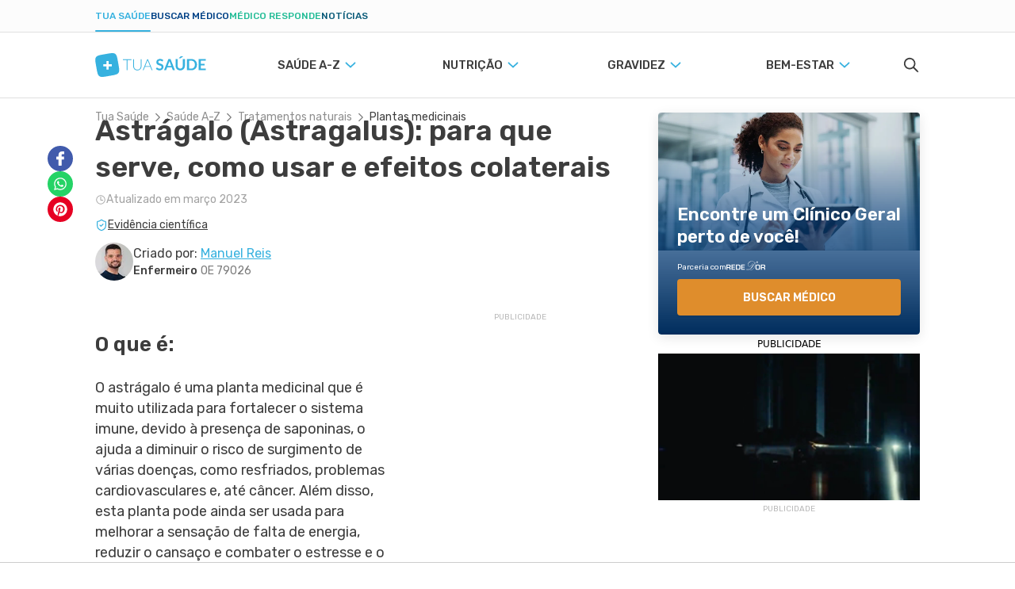

--- FILE ---
content_type: text/html; charset=utf-8
request_url: https://www.tuasaude.com/astragalo/
body_size: 67026
content:
<!DOCTYPE html>
<html lang="pt-BR" data-big-menu="1">
    <head>
        <meta charset="UTF-8">
<meta name="viewport" content="width=device-width, initial-scale=1.0">
<meta http-equiv="X-UA-Compatible" content="IE=Edge">
<meta http-equiv="Content-Type" content="text/html; charset=UTF-8">
<meta name="format-detection" content="telephone=no">
<link rel="preconnect" href="https://static.tuasaude.com/" />
<link rel="preconnect" href="https://image.tuasaude.com/" />

	<link rel="canonical" href="https://www.tuasaude.com/astragalo/">

<title>Astrágalo (Astragalus): para que serve, como usar e efeitos colaterais - Tua Saúde</title>
	<meta name="description" content="O Astrágalo (Astragalus) é uma planta medicinal muito usada para fortalecer o sistema imune, e também serve para auxiliar no tratamento de gripes e ajudar a combater o estresse e o câncer. Veja para que serve o astrágalo, como usar e possíveis efeitos colaterais">
<link rel="shortcut icon" href="https://static.tuasaude.com/favicon.ico">

<link rel="alternate" type="application/rss+xml" title="RSS feed do TuaSaúde" href="/feed/">
<meta name="robots" content="max-image-preview:standard">

<meta name="google-site-verification" content="qVWz-RXukA3WtbmAzGbHf4ILTE-pZlB8QktFxuWUiDg">
<meta name="y_key" content="af224c5a19b76802">
<meta name="msvalidate.01" content="3E8C69C37B0951A16A22DAFEEEF764C5">

<link rel="preconnect" href="https://fonts.googleapis.com">
<link rel="preconnect" href="https://fonts.gstatic.com" crossorigin>
<link href="https://fonts.googleapis.com/css2?family=Rubik:ital,wght@0,300..600;1,300..600&display=swap" rel="stylesheet">


<link rel='stylesheet' href='https://static.tuasaude.com/resources/harmony/css/styles.min.css?v=1769096795' type='text/css' media='all'>

    <link rel="alternate" href="https://www.tuasaude.com/astragalo/" hreflang="x-default" />

    <link rel="alternate" hreflang="pt-BR" href="https://www.tuasaude.com/astragalo/" />
    <link rel="alternate" hreflang="en" href="https://www.tuasaude.com/en/astragalus/" />
<meta property="fb:admins" content="806619650">
<meta property="fb:app_id" content="834437607349935"><meta property="og:site_name" content="Tua Saúde">
<meta property="og:type" content="article">
<meta property="og:image" content="https://image.tuasaude.com/media/article/ry/dc/astragalo_24471.jpg">
<meta property="og:title" content="Astrágalo (Astragalus): para que serve, como usar e efeitos colaterais">
<meta property="og:description" content="O Astrágalo (Astragalus) é uma planta medicinal muito usada para fortalecer o sistema imune, e também serve para auxiliar no tratamento de gripes e ajudar a combater o estresse e o câncer. Veja para que serve o astrágalo, como usar e possíveis efeitos colaterais">
<meta property="og:url" content="https://www.tuasaude.com/astragalo/">
<meta name="twitter:card" content="summary_large_image">
<meta name="twitter:site" content="@tuasaude">
<meta name="twitter:title" content="Astrágalo (Astragalus): para que serve, como usar e efeitos colaterais - Tua Saúde">
<meta name="twitter:description" content="O Astrágalo (Astragalus) é uma planta medicinal muito usada para fortalecer o sistema imune, e também serve para auxiliar no tratamento de gripes e ajudar a combater o estresse e o câncer. Veja para que serve o astrágalo, como usar e possíveis efeitos colaterais">
<meta name="twitter:image" content="https://image.tuasaude.com/media/article/ry/dc/astragalo_24471.jpg">
<meta property="og:locale" content="pt_BR">

        
<script>
    var googletag = googletag || {};
    googletag.cmd = googletag.cmd || [];
    var ads = {"content":{"desktop":{"slot":"\/92076944\/TS-MREC-Artigo","div_id":"divGptAd_ts_mrec_artigo","devices":[{"type":"desktop","width":300,"height":250,"other_dimensions":[{"width":200,"height":200},{"width":250,"height":250},{"width":320,"height":190}]}],"hide-google":true},"others":{"slot":"\/92076944\/TS-MREC-Artigo-Mob","div_id":"divGptAd_ts_mrec_artigo_mob","devices":[{"type":"mobile","width":300,"height":250,"other_dimensions":[{"width":200,"height":200},{"width":250,"height":250},{"width":320,"height":190}]},{"type":"mobile-large","width":336,"height":280,"other_dimensions":[{"width":300,"height":250},{"width":200,"height":200},{"width":250,"height":250},{"width":320,"height":190}]},{"type":"tablet","width":300,"height":250,"other_dimensions":[{"width":200,"height":200},{"width":250,"height":250},{"width":320,"height":190}]}],"hide-google":true}},"article-body-1":[{"slot":"\/92076944\/TUASAUDE-BR-ARTICLE-BODY-1","div_id":"divGptAd_tuasaude_br_article_body_1","devices":[{"type":"desktop","width":300,"height":250,"other_dimensions":[{"width":200,"height":200},{"width":250,"height":250},{"width":320,"height":190}]},{"type":"mobile","width":300,"height":250,"other_dimensions":[{"width":200,"height":200},{"width":250,"height":250},{"width":320,"height":190}]},{"type":"mobile-large","width":336,"height":280,"other_dimensions":[{"width":300,"height":250},{"width":200,"height":200},{"width":250,"height":250},{"width":320,"height":190}]},{"type":"tablet","width":300,"height":250,"other_dimensions":[{"width":200,"height":200},{"width":250,"height":250},{"width":320,"height":190}]}],"hide-google":null}],"article-body-2":[{"slot":"\/92076944\/TUASAUDE-BR-ARTICLE-BODY-2","div_id":"divGptAd_tuasaude_br_article_body_2","devices":[{"type":"desktop","width":300,"height":250,"other_dimensions":[{"width":200,"height":200},{"width":250,"height":250},{"width":320,"height":190}]},{"type":"mobile","width":300,"height":250,"other_dimensions":[{"width":200,"height":200},{"width":250,"height":250},{"width":320,"height":190}]},{"type":"mobile-large","width":336,"height":280,"other_dimensions":[{"width":300,"height":250},{"width":200,"height":200},{"width":250,"height":250},{"width":320,"height":190}]},{"type":"tablet","width":300,"height":250,"other_dimensions":[{"width":200,"height":200},{"width":250,"height":250},{"width":320,"height":190}]}],"hide-google":null}],"article-body-3":[{"slot":"\/92076944\/TUASAUDE-BR-ARTICLE-BODY-3","div_id":"divGptAd_tuasaude_br_article_body_3","devices":[{"type":"desktop","width":300,"height":250,"other_dimensions":[{"width":200,"height":200},{"width":250,"height":250},{"width":320,"height":190}]},{"type":"mobile","width":300,"height":250,"other_dimensions":[{"width":200,"height":200},{"width":250,"height":250},{"width":320,"height":190}]},{"type":"mobile-large","width":336,"height":280,"other_dimensions":[{"width":300,"height":250},{"width":200,"height":200},{"width":250,"height":250},{"width":320,"height":190}]},{"type":"tablet","width":300,"height":250,"other_dimensions":[{"width":200,"height":200},{"width":250,"height":250},{"width":320,"height":190}]}],"hide-google":null}],"footer":[{"slot":"\/92076944\/TS-MREC-Rodapé-Artigo","div_id":"divGptAd_ts_mrec_rodape_artigo","devices":[{"type":"mobile","width":300,"height":250},{"type":"desktop","width":970,"height":250,"other_dimensions":[{"width":970,"height":90},{"width":728,"height":90}]}],"hide-google":null}],"sticky-sidebar":{"desktop":{"slot":"\/92076944\/sticky-sidebar","div_id":"divGptAd_sticky_sidebar","devices":[{"type":"desktop","width":300,"height":600}],"hide-google":null},"0":{"slot":"\/92076944\/sticky-sidebar_1","div_id":"divGptAd_sticky_sidebar_1","devices":[{"type":"desktop","width":300,"height":600}],"hide-google":null},"1":{"slot":"\/92076944\/sticky-sidebar_2","div_id":"divGptAd_sticky_sidebar_2","devices":[{"type":"desktop","width":300,"height":600}],"hide-google":null},"2":{"slot":"\/92076944\/sticky-sidebar_3","div_id":"divGptAd_sticky_sidebar_3","devices":[{"type":"desktop","width":300,"height":600}],"hide-google":null},"3":{"slot":"\/92076944\/sticky-sidebar_4","div_id":"divGptAd_sticky_sidebar_4","devices":[{"type":"desktop","width":300,"height":600}],"hide-google":null}},"sticky":[],"stickyTop":[{"slot":"\/92076944\/TS-sticky-top","div_id":"divGptAd_ts_sticky_top","devices":[{"type":"mobile","width":320,"height":50},{"type":"mobile-large","width":970,"height":90}],"hide-google":null}]};
    var options = {"tags":{"category":["plantas-medicinais"],"article-url":"astragalo"},"deal":"rede-dor-insite","language":"pt","layout":"harmony","league":0};
    var useAmazonMultiFormatAds = 1;

        let rDorLinkBuilder={uid:null,doneBinding:null,componentName:"rdorCTA",baseUrl:"https://www.rededorsaoluiz.com.br/paciente/marcar-consulta/",init(){this.doneBinding=setInterval(()=>{var e;"undefined"!=typeof main&&(clearInterval(this.doneBinding),e=main.getPage().rdor_contentType||"page_generic",this.setLocalStorageUTM("rdor_contentType",e),this.updateIntentType(),this.handleRecreateUrl())},500)},updateIntentType(){var e,t;"medicSearcher"!==this.getLocalStorageUTM("rdor_intentType")&&(e=document.referrer.includes("tuasaude.com"),t=/tuasaude\.com\/marcar-consulta|tuasaude\.test\/marcar-consulta/.test(window.location.href),this.setLocalStorageUTM("rdor_intentType",!e&&t?"medicSearcher":"tuasaudeReader"))},getParameterByName(e,t){e=e.replace(/[\[\]]/g,"\\$&");e=new RegExp("[?&]"+e+"(=([^&#]*)|&|#|$)").exec(t);return e?e[2]?decodeURIComponent(e[2].replace(/\+/g," ")):"":null},handleRecreateUrl(){document.querySelectorAll("[data-rdor-cta]").forEach(e=>{let t=e.getAttribute("data-rdor-internal-cta-type");var a=e.getAttribute("data-rdor-external-cta-type");let r=e.getAttribute("data-rdor-content-cta-type");var n=e.getAttribute("data-rdor-loaded"),o=new URL(e.href),o=""+o.origin+o.pathname;a&&!n&&(e.setAttribute("data-rdor-loaded",!0),e.href=this.create({baseUrl:o,banner:a,content:r,data:{location:this.getParameterByName("unidadem",e.href),specialty:this.getParameterByName("especialidadem",e.href),medic:this.getParameterByName("medicom",e.href),planordsl:this.getParameterByName("planordsl",e.href),exam:this.getParameterByName("examem",e.href)}}),e.addEventListener("click",()=>{eventTracker.sendAnalytics({component:this.componentName,action:"CTAClick",infos:{}})})),e.setAttribute("data-google-interstitial","false"),t&&!n&&(e.setAttribute("data-rdor-loaded",!0),e.addEventListener("click",()=>{this.setLocalStorageUTM("rdor_internalCtaType",t),r&&this.setLocalStorageUTM("rdor_contentType",r)}))})},mapRdorParams(t){let a={email:"planordsl",phone:"phone",medic:"medicom",specialty:"especialidadem",healthPlan:"planordsl",planordsl:"planordsl",type:"type",exam:"examem"},r={};return void 0===t&&(t={}),Object.keys(a).forEach(e=>{t[e]&&(r[a[e]]=t[e])}),t.location&&(r.unidadem=t.location),r},create({baseUrl:e,banner:t,data:a,content:r}){let n=this.createUtm({campaign:t,content:r}),o=`${e||this.baseUrl}?uid=`+this.getUid();t=Object.keys(n).map(e=>e+"="+n[e]).join("&");return o+="&"+t,(a=this.mapRdorParams(a))&&(str=Object.keys(a).map(e=>e+"="+a[e]).join("&"))&&(o+="&"+str),o},createUtm({campaign:e,content:t}){var a=this.getLocalStorageUTM("rdor_internalCtaType"),r=window.location.href,r=/tuasaude\.com\/marcar-consulta|tuasaude\.test\/marcar-consulta|tuasaude\.test:3000\/marcar-consulta/.test(r),e={utm_source:"tuasaude.com",utm_medium:this.getLocalStorageUTM("rdor_intentType"),utm_campaign:e,utm_content:t||this.getLocalStorageUTM("rdor_contentType")};return r&&a&&(e.utm_term=a),e},getUid(){return this.uid||this.createUid()},createUid(){var e=Date.now().toString(36)+Math.random().toString(36).substr(2);return this.uuid=e},setLocalStorageUTM(e,t){t={value:t,time:(new Date).getTime()};try{window.localStorage.setItem(e,JSON.stringify(t))}catch{}},getLocalStorageUTM(e){let t;try{t=window.localStorage.getItem(e)}catch{return}if(!t)return"";var{value:a,time:r}=JSON.parse(t);if(48<(Date.now()-r)/36e5){try{window.localStorage.removeItem(e)}catch{return}return""}return a}};rDorLinkBuilder.init();
    // TODO: Disabled to use refinary ADs
    // googleAds.init(ads, options);
    // amazonAds.init(useAmazonMultiFormatAds);
</script>
        <script>
var r89 = r89 || {
                callAds: [],
                pushAd: function(id, name, config) { r89.callAds.push([id, name, config]); },
                pushAds: function() { r89.pushAdsCalled = true; },
                pageConfig: { targetingKeys: { pubSection: 'pt.r89.tuasaude' } }
};
</script>
<script src="https://tags.refinery89.com/tuasaudecom.js" async></script>
        
        
<script src='https://jsc.mgid.com/site/739767.js' async></script><script>(function(w,q){w[q]=w[q]||[];w[q].push(["_mgc.load"])})(window,"_mgq");</script><script async src='https://fast.arena.im/script.js?siteId=67ec6f97b64941ccaa3ebf15'></script>                    <script
    async
    id="AV68eeb4b695deb3f35608deb7"
    type="text/javascript"
    src="https://tg1.vidcrunch.com/api/adserver/spt?AV_TAGID=68eeb4b695deb3f35608deb7&AV_PUBLISHERID=68eeb37bf7ceb57eac0119ae"
></script>
            </head>

    <body>
        
<header id="header">
    
<div class="product-menu">
  <div class="container">
    <ul>
                        <li><a href="https://www.tuasaude.com/" data-type="blog" data-active="1">Tua Saúde</a></li>
                                <li><a href="https://www.tuasaude.com/marcar-consulta/" data-type="find-doctor" data-active="">Buscar médico</a></li>
                                              <li><a href="https://www.tuasaude.com/medico-responde/" data-type="doctor-answer" data-active="">Médico Responde</a></li>
                                <li><a href="https://www.tuasaude.com/news/" data-type="news" data-active="">Notícias</a></li>
                  </ul>

      </div>
</div>
    <div class="header-tuasaude">
    <div class="container header-tuasaude-wrapper">
        <!-- TODO: Force old menu to EN and FR -->
        <nav>
    <div id="menuToggle">
        <button class="hamburger-toggle" aria-label="Abrir Menu">
            <div class="hamburger">
                <span></span>
                <span></span>
                <span></span>
            </div>
        </button>
        <div id="menu" class="full">
            <ul class="navigation-menu">
                                    <li>
                        <a 
                            href="https://www.tuasaude.com/t/saude-a-z/" 
                            class="nav-anchor" 
                            data-destiny='dropdown-menu-17'                        >
                            <span class="nav-anchor-text">
                                Saúde A-Z                                                                    
<svg 
  xmlns="http://www.w3.org/2000/svg"
  viewBox="61 3 6 12"
  width="1em"
  height="1em"
  class="icon icon-caret-right "
  fill="currentColor"
>
  <path fill-rule="evenodd" d="M67 9c0 .197-.072.394-.216.545l-4.526 4.73c-.288.3-.754.3-1.042 0-.288-.3-.288-.79 0-1.09L65.22 9l-4.004-4.185c-.288-.3-.288-.79 0-1.09.288-.3.755-.3 1.042 0l4.526 4.73c.144.15.216.348.216.545z"/>
</svg>
                                                            </span>
                        </a>
                    </li>
                                    <li>
                        <a 
                            href="https://www.tuasaude.com/t/nutricao/" 
                            class="nav-anchor" 
                            data-destiny='dropdown-menu-18'                        >
                            <span class="nav-anchor-text">
                                Nutrição                                                                    
<svg 
  xmlns="http://www.w3.org/2000/svg"
  viewBox="61 3 6 12"
  width="1em"
  height="1em"
  class="icon icon-caret-right "
  fill="currentColor"
>
  <path fill-rule="evenodd" d="M67 9c0 .197-.072.394-.216.545l-4.526 4.73c-.288.3-.754.3-1.042 0-.288-.3-.288-.79 0-1.09L65.22 9l-4.004-4.185c-.288-.3-.288-.79 0-1.09.288-.3.755-.3 1.042 0l4.526 4.73c.144.15.216.348.216.545z"/>
</svg>
                                                            </span>
                        </a>
                    </li>
                                    <li>
                        <a 
                            href="https://www.tuasaude.com/t/gravidez/" 
                            class="nav-anchor" 
                            data-destiny='dropdown-menu-19'                        >
                            <span class="nav-anchor-text">
                                Gravidez                                                                    
<svg 
  xmlns="http://www.w3.org/2000/svg"
  viewBox="61 3 6 12"
  width="1em"
  height="1em"
  class="icon icon-caret-right "
  fill="currentColor"
>
  <path fill-rule="evenodd" d="M67 9c0 .197-.072.394-.216.545l-4.526 4.73c-.288.3-.754.3-1.042 0-.288-.3-.288-.79 0-1.09L65.22 9l-4.004-4.185c-.288-.3-.288-.79 0-1.09.288-.3.755-.3 1.042 0l4.526 4.73c.144.15.216.348.216.545z"/>
</svg>
                                                            </span>
                        </a>
                    </li>
                                    <li>
                        <a 
                            href="https://www.tuasaude.com/t/bem-estar/" 
                            class="nav-anchor" 
                            data-destiny='dropdown-menu-138'                        >
                            <span class="nav-anchor-text">
                                Bem-estar                                                                    
<svg 
  xmlns="http://www.w3.org/2000/svg"
  viewBox="61 3 6 12"
  width="1em"
  height="1em"
  class="icon icon-caret-right "
  fill="currentColor"
>
  <path fill-rule="evenodd" d="M67 9c0 .197-.072.394-.216.545l-4.526 4.73c-.288.3-.754.3-1.042 0-.288-.3-.288-.79 0-1.09L65.22 9l-4.004-4.185c-.288-.3-.288-.79 0-1.09.288-.3.755-.3 1.042 0l4.526 4.73c.144.15.216.348.216.545z"/>
</svg>
                                                            </span>
                        </a>
                    </li>
                
            </ul>
            <div class="header-social-links">
                
  <div class="social-links">
          <span class="social-links-title">Siga o Tua Saúde nas redes sociais</span>
    
    <ul>
              <li class="youtube">
          
<svg 
  xmlns="http://www.w3.org/2000/svg"
  viewBox="0 0 16 16"
  width="1em"
  height="1em"
  class="icon icon-youtube "
  fill="currentColor"
>
  <path d="M8.051 1.999h.089c.822.003 4.987.033 6.11.335a2.01 2.01 0 0 1 1.415 1.42c.101.38.172.883.22 1.402l.01.104.022.26.008.104c.065.914.073 1.77.074 1.957v.075c-.001.194-.01 1.108-.082 2.06l-.008.105-.009.104c-.05.572-.124 1.14-.235 1.558a2.01 2.01 0 0 1-1.415 1.42c-1.16.312-5.569.334-6.18.335h-.142c-.309 0-1.587-.006-2.927-.052l-.17-.006-.087-.004-.171-.007-.171-.007c-1.11-.049-2.167-.128-2.654-.26a2.01 2.01 0 0 1-1.415-1.419c-.111-.417-.185-.986-.235-1.558L.09 9.82l-.008-.104A31 31 0 0 1 0 7.68v-.123c.002-.215.01-.958.064-1.778l.007-.103.003-.052.008-.104.022-.26.01-.104c.048-.519.119-1.023.22-1.402a2.01 2.01 0 0 1 1.415-1.42c.487-.13 1.544-.21 2.654-.26l.17-.007.172-.006.086-.003.171-.007A100 100 0 0 1 7.858 2zM6.4 5.209v4.818l4.157-2.408z"></path>
</svg>


          <a 
            title="Conheça nosso canal" 
            href="https://www.youtube.com/tuasaude?sub_confirmation=1"
          >
            Conheça nosso canal</a>
        </li>
              <li class="instagram">
          
<svg 
  xmlns="http://www.w3.org/2000/svg" 
  viewBox="0 0 448 512"
  width="1em"
  height="1em"
  class="icon icon-instagram "
  fill="currentColor"
>
  <path d="M224.1 141c-63.6 0-114.9 51.3-114.9 114.9s51.3 114.9 114.9 114.9S339 319.5 339 255.9 287.7 141 224.1 141zm0 189.6c-41.1 0-74.7-33.5-74.7-74.7s33.5-74.7 74.7-74.7 74.7 33.5 74.7 74.7-33.6 74.7-74.7 74.7zm146.4-194.3c0 14.9-12 26.8-26.8 26.8-14.9 0-26.8-12-26.8-26.8s12-26.8 26.8-26.8 26.8 12 26.8 26.8zm76.1 27.2c-1.7-35.9-9.9-67.7-36.2-93.9-26.2-26.2-58-34.4-93.9-36.2-37-2.1-147.9-2.1-184.9 0-35.8 1.7-67.6 9.9-93.9 36.1s-34.4 58-36.2 93.9c-2.1 37-2.1 147.9 0 184.9 1.7 35.9 9.9 67.7 36.2 93.9s58 34.4 93.9 36.2c37 2.1 147.9 2.1 184.9 0 35.9-1.7 67.7-9.9 93.9-36.2 26.2-26.2 34.4-58 36.2-93.9 2.1-37 2.1-147.8 0-184.8zM398.8 388c-7.8 19.6-22.9 34.7-42.6 42.6-29.5 11.7-99.5 9-132.1 9s-102.7 2.6-132.1-9c-19.6-7.8-34.7-22.9-42.6-42.6-11.7-29.5-9-99.5-9-132.1s-2.6-102.7 9-132.1c7.8-19.6 22.9-34.7 42.6-42.6 29.5-11.7 99.5-9 132.1-9s102.7-2.6 132.1 9c19.6 7.8 34.7 22.9 42.6 42.6 11.7 29.5 9 99.5 9 132.1s2.7 102.7-9 132.1z"></path>
</svg>
          <a 
            title="Siga a gente no Instagram" 
            href="https://www.instagram.com/tuasaude/"
          >
            Siga a gente no Instagram</a>
        </li>
              <li class="facebook-rounded">
          
<svg 
  xmlns="http://www.w3.org/2000/svg"
  viewBox="0 0 512 512"
  width="1em"
  height="1em"
  class="icon icon-facebook-rounded "
  fill="currentColor"
>
  <path d="M504 256C504 119 393 8 256 8S8 119 8 256c0 123.78 90.69 226.38 209.25 245V327.69h-63V256h63v-54.64c0-62.15 37-96.48 93.67-96.48 27.14 0 55.52 4.84 55.52 4.84v61h-31.28c-30.8 0-40.41 19.12-40.41 38.73V256h68.78l-11 71.69h-57.78V501C413.31 482.38 504 379.78 504 256z"></path>
</svg>          <a 
            title="Siga a gente no Facebook" 
            href="https://www.facebook.com/tuasaude/"
          >
            Siga a gente no Facebook</a>
        </li>
              <li class="pinterest">
          
<svg 
  xmlns="http://www.w3.org/2000/svg"
  viewBox="0 0 496 512"
  width="1em"
  height="1em"
  class="icon icon-pinterest "
  fill="currentColor"
>
  <path d="M496 256c0 137-111 248-248 248-25.6 0-50.2-3.9-73.4-11.1 10.1-16.5 25.2-43.5 30.8-65 3-11.6 15.4-59 15.4-59 8.1 15.4 31.7 28.5 56.8 28.5 74.8 0 128.7-68.8 128.7-154.3 0-81.9-66.9-143.2-152.9-143.2-107 0-163.9 71.8-163.9 150.1 0 36.4 19.4 81.7 50.3 96.1 4.7 2.2 7.2 1.2 8.3-3.3.8-3.4 5-20.3 6.9-28.1.6-2.5.3-4.7-1.7-7.1-10.1-12.5-18.3-35.3-18.3-56.6 0-54.7 41.4-107.6 112-107.6 60.9 0 103.6 41.5 103.6 100.9 0 67.1-33.9 113.6-78 113.6-24.3 0-42.6-20.1-36.7-44.8 7-29.5 20.5-61.3 20.5-82.6 0-19-10.2-34.9-31.4-34.9-24.9 0-44.9 25.7-44.9 60.2 0 22 7.4 36.8 7.4 36.8s-24.5 103.8-29 123.2c-5 21.4-3 51.6-.9 71.2C65.4 450.9 0 361.1 0 256 0 119 111 8 248 8s248 111 248 248z"></path>
</svg>          <a 
            title="Siga a gente no Pinterest" 
            href="https://www.pinterest.com/tuasaude/"
          >
            Siga a gente no Pinterest</a>
        </li>
          </ul>
  </div>
            </div>
        </div>
    </div>
</nav>

        <div class="header-tuasaude-logo">
            <a href="/" aria-label="Tua Saúde" title="Tua Saúde">
                
<svg 
  xmlns="http://www.w3.org/2000/svg"
  viewBox="0 0 190 40"
  width="1em"
  height="0.21em"
  class="icon icon-logo-tuasaude "
  fill="currentColor"
>
  <path fill-rule="evenodd" clip-rule="evenodd" d="M39.4833 17.8665L39.5092 18.0134L39.6956 19.0414L39.7215 19.1882L39.9079 20.2213L39.9338 20.3681L40.115 21.4062L40.1409 21.5429L40.3221 22.5912L40.3428 22.7127L40.5189 23.7913L40.7001 25.0117L40.7208 25.1687L40.8399 26.1511L40.8503 26.2676L40.9331 27.25L40.9435 27.4019L40.9539 27.5943L40.9746 28.3084V28.6071L40.9642 29.0477L40.9487 29.3211L40.9073 29.8326L40.8451 30.2833L40.7416 30.8251L40.6794 31.0834L40.5914 31.3974L40.3687 32.0202L40.203 32.3798L39.9804 32.7899L39.68 33.2356L39.4884 33.4837L39.2451 33.7572L38.8878 34.1066L38.6341 34.3294L38.1939 34.6636L37.8107 34.9168L37.5259 35.0839L37.3965 35.1548L36.9926 35.3624L36.511 35.5802L36.3816 35.6359L36.1744 35.722L35.5479 35.9549L35.2165 36.0663L34.766 36.2081L34.5174 36.2841L34.0359 36.4208L33.4559 36.5676L32.8449 36.7145L32.296 36.836L31.6436 36.9727L31.1309 37.074L30.9497 37.1095L30.4422 37.2057L29.9503 37.2968L29.7277 37.3374L29.2357 37.4234L28.7542 37.5095L28.516 37.55L28.0344 37.6361L27.5528 37.7222L27.3043 37.7627L26.8227 37.8437L26.3412 37.9248L26.0926 37.9653L25.611 38.0463L25.1295 38.1324L24.8809 38.1729L24.3994 38.2539L23.9178 38.34L23.6692 38.3856L23.1877 38.4666L22.7061 38.5527L22.4576 38.5932L21.976 38.6742L21.4944 38.7553L21.2459 38.7958L20.7643 38.8768L20.2827 38.9578L20.0342 38.9983L19.5526 39.0793L19.0711 39.1604L18.8329 39.2009L18.3461 39.2819L17.8542 39.3629L17.6315 39.3984L17.1396 39.4743L16.627 39.5554L16.4406 39.5807L15.9228 39.6566L15.3739 39.7326L14.7059 39.8136L14.1052 39.8794L13.4839 39.9352L12.9816 39.9706L12.7227 39.9858L12.2515 40.001H11.8994H11.2314L11.0035 39.9909L10.8585 39.9807L10.3304 39.9352L9.8747 39.8744L9.72971 39.8491L9.40349 39.7883L8.95299 39.682L8.41964 39.5148L8.10378 39.3933L7.6481 39.1857L7.32706 39.0084L7.0578 38.8413L6.62283 38.5223L6.27072 38.2134L5.9911 37.9298L5.56132 37.4184L5.42668 37.2411L5.21438 36.9322L4.92958 36.4562L4.71728 36.0511L4.4998 35.5852L4.39106 35.332L4.22536 34.9219L4.12179 34.6383L3.89396 33.9597L3.837 33.7723L3.79039 33.6255L3.52631 32.6785L3.49524 32.5621L3.26222 31.5999L3.23116 31.4581L2.98778 30.3238L2.75995 29.1692L2.73405 29.0477L2.53729 28.0045L2.51139 27.8678L2.3198 26.8348L2.29391 26.6879L2.1075 25.6549L2.08161 25.508L1.8952 24.48L1.86931 24.3332L1.68289 23.3001L1.657 23.1533L1.47059 22.1202L1.4447 21.9734L1.25829 20.9454L1.2324 20.7985L1.04598 19.7655L1.02009 19.6187L0.838858 18.5805L0.812967 18.4438L0.631732 17.3956L0.61102 17.2741L0.434963 16.1954L0.253729 14.975L0.233016 14.818L0.113919 13.8356L0.103563 13.7192L0.0207125 12.7368L0.0103563 12.5848L0 12.3924L0.00517813 11.6936V11.3948L0.0155344 10.9543L0.0310688 10.6808L0.0724939 10.1694L0.134631 9.71866L0.238194 9.17682L0.300332 8.91856L0.38836 8.6046L0.61102 7.98173L0.77672 7.6222L0.99938 7.21202L1.29971 6.76639L1.4913 6.51826L1.73467 6.24481L2.09197 5.89539L2.34569 5.67258L2.78584 5.33836L3.16902 5.08517L3.45381 4.91806L3.58327 4.84716L3.98716 4.63954L4.46873 4.42179L4.59818 4.36609L4.81049 4.28L5.43186 4.04706L5.76326 3.93565L6.21376 3.79386L6.46231 3.7179L6.94388 3.58118L7.52383 3.43432L8.13485 3.28747L8.68373 3.16593L9.33617 3.02921L9.84881 2.92793L10.03 2.89248L10.5375 2.79627L11.0294 2.70512L11.2521 2.6646L11.744 2.57852L12.2256 2.49243L12.4638 2.45192L12.9453 2.36583L13.4269 2.27975L13.6754 2.23923L14.157 2.15821L14.6386 2.07719L14.8871 2.03668L15.3687 1.95565L15.8503 1.86957L16.0988 1.82906L16.5804 1.74803L17.0619 1.66195L17.3105 1.61637L17.7921 1.53535L18.2736 1.44926L18.5222 1.40875L19.0037 1.32773L19.4853 1.2467L19.7339 1.20619L20.2154 1.12517L20.697 1.04415L20.9455 1.00364L21.4271 0.922612L21.9087 0.841589L22.1469 0.801078L22.6336 0.720055L23.1255 0.639032L23.3482 0.603585L23.8453 0.527626L24.3528 0.446603L24.5392 0.421283L25.057 0.345324L25.6059 0.269365L26.2738 0.188342L26.8745 0.122511L27.4959 0.0668077L27.9982 0.0313602L28.2571 0.0161684L28.7283 0.000976562H29.0804H29.7484L29.9762 0.0111044L30.1212 0.0212323L30.6494 0.0668077L31.105 0.127575L31.25 0.152895L31.5763 0.213662L32.0268 0.320004L32.5601 0.487114L32.876 0.608648L33.3316 0.81627L33.6527 0.993507L33.922 1.16062L34.3569 1.47964L34.709 1.78854L34.9886 2.07212L35.4184 2.58358L35.5531 2.76082L35.7654 3.06972L36.0502 3.54573L36.2625 3.95084L36.4799 4.41673L36.5887 4.66992L36.7544 5.0801L36.858 5.36368L37.0858 6.04225L37.1427 6.22961L37.1894 6.37647L37.4534 7.32342L37.4845 7.43989L37.7175 8.40204L37.7486 8.54383L37.992 9.67815L38.2198 10.8327L38.2457 10.9543L38.4425 11.9974L38.4684 12.1342L38.6599 13.1672L38.6858 13.3141L38.8722 14.3471L38.8981 14.494L39.0846 15.5219L39.1104 15.6688L39.2969 16.7018L39.5092 17.8817L39.4833 17.8665ZM19.2005 18.7375V13.5014C19.2005 13.4001 19.2834 13.3191 19.3818 13.3191H22.7061C22.8045 13.3191 22.8873 13.4001 22.8873 13.5014V18.7375H28.2415C28.3451 18.7375 28.4279 18.8185 28.4279 18.9148V22.1658C28.4279 22.262 28.3451 22.343 28.2415 22.343H22.8873V27.5792C22.8873 27.6804 22.8045 27.7615 22.7061 27.7615H19.3818C19.2834 27.7615 19.2005 27.6804 19.2005 27.5792V22.343H13.8463C13.7428 22.343 13.6599 22.262 13.6599 22.1658V18.9148C13.6599 18.8185 13.7428 18.7375 13.8463 18.7375H19.2005Z" fill="#36B1DF"/>
  <path d="M61.9196 10.3674V11.5018H55.2968V28.8052H53.9401V11.5018H47.2759V10.3674H61.9196Z" fill="#36B1DF"/>
  <path d="M72.1519 27.8532C73.0581 27.8532 73.8658 27.7013 74.5856 27.3924C75.3002 27.0835 75.906 26.6581 76.4031 26.1112C76.9002 25.5643 77.2782 24.9212 77.5423 24.1768C77.8064 23.4324 77.9359 22.6323 77.9359 21.7714V10.3674H79.2925V21.7714C79.2925 22.7893 79.1268 23.7362 78.8006 24.6173C78.4744 25.4985 77.998 26.2682 77.3818 26.9214C76.7656 27.5747 76.0148 28.0912 75.1293 28.4659C74.2438 28.8407 73.2548 29.028 72.1519 29.028C71.0489 29.028 70.0599 28.8407 69.1744 28.4659C68.289 28.0912 67.5382 27.5797 66.922 26.9214C66.3058 26.2682 65.8294 25.4985 65.5032 24.6173C65.1718 23.7362 65.0112 22.7842 65.0112 21.7714V10.3674H66.3834V21.7562C66.3834 22.6171 66.5129 23.4172 66.777 24.1616C67.0411 24.906 67.4191 25.5491 67.911 26.096C68.4029 26.6429 69.0087 27.0733 69.7233 27.3873C70.4379 27.7013 71.2509 27.8583 72.1571 27.8583L72.1519 27.8532Z" fill="#36B1DF"/>
  <path d="M98.1781 28.8049H97.127C97.0027 28.8049 96.8991 28.7745 96.8215 28.7087C96.7438 28.6428 96.6817 28.5567 96.6351 28.4555L94.4085 23.0978H85.1499L82.9389 28.4555C82.9026 28.5517 82.8405 28.6327 82.7525 28.7036C82.6644 28.7745 82.5557 28.8099 82.4314 28.8099H81.3906L89.106 10.3722H90.4627L98.1781 28.8099V28.8049ZM85.559 22.1053H94.0046L90.152 12.7877C90.0899 12.6408 90.0278 12.4737 89.9656 12.2863C89.9035 12.099 89.8413 11.9015 89.7792 11.6938C89.7171 11.9015 89.6549 12.099 89.5928 12.2863C89.5306 12.4737 89.4685 12.6459 89.4064 12.8028L85.5538 22.1053H85.559Z" fill="#36B1DF"/>
  <path d="M115.778 13.3901C115.679 13.5825 115.566 13.7141 115.436 13.7952C115.307 13.8711 115.156 13.9116 114.975 13.9116C114.794 13.9116 114.597 13.8458 114.375 13.7091C114.152 13.5724 113.888 13.4255 113.587 13.2584C113.287 13.0913 112.93 12.9444 112.531 12.8077C112.127 12.671 111.651 12.6051 111.097 12.6051C110.6 12.6051 110.165 12.6659 109.797 12.7824C109.429 12.8989 109.119 13.0609 108.865 13.2685C108.611 13.4761 108.425 13.7293 108.301 14.018C108.176 14.3117 108.114 14.6307 108.114 14.9751C108.114 15.4156 108.238 15.7853 108.492 16.0841C108.746 16.3778 109.077 16.631 109.497 16.8386C109.916 17.0462 110.387 17.2336 110.921 17.4007C111.454 17.5678 111.998 17.74 112.552 17.9273C113.106 18.1147 113.65 18.3324 114.183 18.5806C114.716 18.8287 115.193 19.1427 115.607 19.5174C116.021 19.8972 116.358 20.358 116.612 20.9049C116.865 21.4518 116.99 22.1152 116.99 22.9001C116.99 23.7509 116.839 24.5459 116.544 25.2903C116.249 26.0347 115.814 26.6829 115.239 27.2298C114.665 27.7817 113.965 28.2172 113.142 28.5312C112.319 28.8452 111.371 29.0072 110.305 29.0072C109.694 29.0072 109.088 28.9465 108.492 28.83C107.897 28.7135 107.327 28.5464 106.778 28.3287C106.229 28.1109 105.722 27.8526 105.246 27.5488C104.769 27.245 104.345 26.9057 103.972 26.531L105.012 24.8497C105.111 24.7282 105.23 24.6269 105.365 24.5459C105.499 24.4649 105.655 24.4244 105.825 24.4244C106.048 24.4244 106.286 24.5155 106.545 24.6928C106.804 24.87 107.104 25.0675 107.457 25.2852C107.809 25.503 108.223 25.7005 108.694 25.8777C109.171 26.0549 109.74 26.1461 110.408 26.1461C111.428 26.1461 112.22 25.9081 112.78 25.4371C113.339 24.9662 113.619 24.2826 113.619 23.3964C113.619 22.9001 113.489 22.495 113.241 22.1861C112.987 21.8721 112.65 21.6088 112.236 21.3961C111.817 21.1834 111.345 21.0011 110.812 20.8543C110.279 20.7074 109.735 20.5454 109.186 20.3732C108.637 20.201 108.093 19.9934 107.56 19.7453C107.027 19.5022 106.55 19.1832 106.136 18.7933C105.717 18.4033 105.385 17.9121 105.132 17.3298C104.878 16.7424 104.754 16.0182 104.754 15.1574C104.754 14.4737 104.893 13.8002 105.173 13.152C105.453 12.4988 105.862 11.9215 106.4 11.4202C106.939 10.9189 107.596 10.5137 108.378 10.2099C109.16 9.90607 110.051 9.75415 111.055 9.75415C112.195 9.75415 113.241 9.92632 114.198 10.2757C115.156 10.6251 115.975 11.1113 116.648 11.7341L115.767 13.3901H115.778Z" fill="#36B1DF"/>
  <path d="M136.682 28.8048H133.911C133.601 28.8048 133.347 28.7289 133.145 28.577C132.943 28.425 132.798 28.2377 132.71 28.0098L131.271 24.1663H123.291L121.852 28.0098C121.779 28.2073 121.639 28.3896 121.432 28.5567C121.225 28.7238 120.966 28.8048 120.666 28.8048H117.88L125.45 9.96194H129.116L136.687 28.8048H136.682ZM124.213 21.69H130.354L128.008 15.4209C127.9 15.1423 127.786 14.8132 127.656 14.4385C127.527 14.0587 127.402 13.6485 127.278 13.2079C127.154 13.6485 127.03 14.0637 126.911 14.4435C126.791 14.8233 126.672 15.1626 126.558 15.4462L124.213 21.69Z" fill="#36B1DF"/>
  <path d="M145.753 25.9789C146.447 25.9789 147.069 25.8675 147.612 25.6396C148.156 25.4117 148.622 25.0977 149 24.6876C149.378 24.2774 149.668 23.7862 149.865 23.2038C150.062 22.6215 150.165 21.9682 150.165 21.2492V9.96165H153.748V21.2441C153.748 22.3632 153.562 23.4013 153.194 24.3533C152.827 25.3054 152.293 26.1257 151.6 26.8144C150.906 27.5031 150.067 28.0449 149.083 28.4298C148.099 28.8147 146.986 29.0122 145.753 29.0122C144.521 29.0122 143.408 28.8197 142.424 28.4298C141.44 28.0449 140.601 27.5031 139.912 26.8144C139.224 26.1257 138.696 25.3003 138.328 24.3533C137.96 23.4013 137.774 22.3683 137.774 21.2441V9.96165H141.357V21.234C141.357 21.953 141.456 22.6063 141.658 23.1886C141.859 23.771 142.144 24.2673 142.517 24.6825C142.89 25.0927 143.351 25.4168 143.894 25.6396C144.438 25.8675 145.06 25.9789 145.753 25.9789ZM150.885 5.46994L146.939 8.28549C146.841 8.35638 146.753 8.41208 146.665 8.4526C146.582 8.49817 146.494 8.52855 146.411 8.55894C146.328 8.58426 146.24 8.60451 146.147 8.60958C146.054 8.61971 145.945 8.62477 145.821 8.62477H143.237L145.847 5.99153C145.955 5.88518 146.054 5.7991 146.147 5.73326C146.24 5.66237 146.333 5.61173 146.432 5.57122C146.53 5.53071 146.639 5.50539 146.763 5.49526C146.887 5.48007 147.038 5.475 147.219 5.475H150.885V5.46994Z" fill="#36B1DF"/>
  <path d="M174.508 19.3858C174.508 20.7682 174.27 22.0342 173.804 23.1888C173.338 24.3434 172.67 25.341 171.821 26.1714C170.967 27.007 169.941 27.6501 168.745 28.1109C167.544 28.5717 166.218 28.7996 164.763 28.7996H157.41V9.96179H164.763C166.218 9.96179 167.549 10.1947 168.745 10.6606C169.946 11.1265 170.972 11.7747 171.821 12.6001C172.67 13.4255 173.333 14.4231 173.804 15.5777C174.275 16.7323 174.508 18.0033 174.508 19.3807V19.3858ZM170.842 19.3858C170.842 18.3527 170.697 17.426 170.418 16.6057C170.138 15.7853 169.729 15.0916 169.206 14.5193C168.683 13.9522 168.046 13.5167 167.295 13.2078C166.544 12.9039 165.7 12.752 164.758 12.752H161.014V26.0145H164.758C165.7 26.0145 166.544 25.8625 167.295 25.5587C168.046 25.2549 168.683 24.8194 169.206 24.2471C169.729 23.68 170.133 22.9812 170.418 22.1608C170.702 21.3404 170.842 20.4137 170.842 19.3807V19.3858Z" fill="#36B1DF"/>
  <path d="M189.474 9.96179V12.752H180.935V17.978H187.662V20.6771H180.935V26.0043H189.474V28.8047H177.321V9.96179H189.474Z" fill="#36B1DF"/>
</svg>            </a>
        </div>
       
        
<div class="header-tuasaude-search-container">
    <form method="GET" action="/busca/">
        <button class="close-search" type="button">
            
<svg 
  xmlns="http://www.w3.org/2000/svg"
  viewBox="0 0 16 14"
  width="1em"
  height="1em"
  class="icon icon-arrow-right "
  fill="currentColor"
>
  <path fill-rule="evenodd" clip-rule="evenodd" d="M9.17627 0.667893C8.78574 0.277369 8.15258 0.277369 7.76205 0.667893C7.37153 1.05842 7.37153 1.69158 7.76205 2.08211L11.6799 6H1.90583C1.35354 6 0.905826 6.44772 0.905826 7C0.905826 7.55228 1.35354 8 1.90583 8H11.6799L7.76205 11.9179C7.37153 12.3084 7.37153 12.9416 7.76205 13.3321C8.15258 13.7226 8.78574 13.7226 9.17627 13.3321L14.8013 7.70711C15.1918 7.31658 15.1918 6.68342 14.8013 6.29289L9.17627 0.667893Z"/>
</svg>
        </button>    
        <input 
            type="search" 
            id="headerSearch" 
            name="s" 
            class="search-input input small " 
            autocomplete="off" 
            placeholder="Pesquise em Tua Saúde" 
            value="" 
        >
        <div class="form-buttons">
            <div 
                class="icon-container" 
                data-loading="" 
                data-clear=""
            >
                <div class="loader"></div>
                
<svg 
  xmlns="http://www.w3.org/2000/svg"
  viewBox="0 0 24 24"
  width="1em"
  height="1em"
  class="icon icon-close clear-form"
  fill="currentColor"
>
  <path d="M17.773 4.8a1.448 1.448 0 0 0-.3.102c-.073.036-1.334 1.266-2.803 2.732L12 10.299 9.33 7.634C6.36 4.671 6.538 4.82 5.98 4.82c-.832 0-1.386.813-1.095 1.608.08.22.224.372 2.749 2.902L10.299 12l-2.626 2.63c-1.862 1.866-2.651 2.682-2.715 2.81a1.35 1.35 0 0 0-.057.924c.099.297.438.636.735.735.279.092.673.068.924-.057.128-.064.944-.853 2.81-2.715L12 13.701l2.63 2.626c1.866 1.862 2.682 2.651 2.81 2.715.251.125.645.149.924.057.297-.099.636-.438.735-.735a1.35 1.35 0 0 0-.057-.924c-.064-.128-.853-.944-2.715-2.81L13.701 12l2.685-2.69c2.974-2.981 2.836-2.817 2.832-3.35a1.204 1.204 0 0 0-1.445-1.16" fill-rule="evenodd"/>
</svg>
            </div>
            <div class="search-divider"></div>
            <button 
                type="submit" 
                class="search" 
                aria-label="Pesquise agora"
            >
                
<svg 
  xmlns="http://www.w3.org/2000/svg"
  viewBox="0 0 24 24"
  width="1em"
  height="1em"
  class="icon icon-search "
  fill="currentColor"
>
  <path d="M9.369 2.041A8.016 8.016 0 0 0 2.82 6.54a7.885 7.885 0 0 0-.657 4.968c.403 2.087 1.686 3.995 3.477 5.171 1.12.735 2.392 1.162 3.833 1.286 1.629.141 3.501-.364 4.956-1.337.237-.158.447-.295.466-.303.019-.008 1.288 1.238 2.82 2.768 2.91 2.908 2.951 2.945 3.285 2.945.441 0 1.042-.599 1.039-1.036-.002-.337-.036-.375-2.941-3.282-1.528-1.53-2.778-2.793-2.778-2.809 0-.015.137-.231.304-.479a7.864 7.864 0 0 0 1.331-3.892 7.94 7.94 0 0 0-2.308-6.168c-1.637-1.648-3.979-2.518-6.278-2.331m1.951 2.092c1.586.378 2.898 1.301 3.768 2.651.325.506.67 1.36.811 2.016.091.416.124 1.493.063 1.983-.16 1.268-.723 2.433-1.64 3.39a5.469 5.469 0 0 1-1.52 1.142c-.905.465-1.589.642-2.602.673-.595.018-.774.008-1.195-.064-1.306-.222-2.31-.743-3.246-1.681-.878-.882-1.372-1.785-1.646-3.008-.081-.36-.093-.523-.093-1.235 0-.878.036-1.144.246-1.815a6.022 6.022 0 0 1 3.657-3.826c.781-.288 1.23-.358 2.197-.34.661.012.844.029 1.2.114" fill-rule="evenodd"/>
</svg>
            </button>
        </div>
    </form>
</div>

<label tabindex="0" for="headerSearch" class="search">
    
<svg 
  xmlns="http://www.w3.org/2000/svg"
  viewBox="0 0 24 24"
  width="1em"
  height="1em"
  class="icon icon-search "
  fill="currentColor"
>
  <path d="M9.369 2.041A8.016 8.016 0 0 0 2.82 6.54a7.885 7.885 0 0 0-.657 4.968c.403 2.087 1.686 3.995 3.477 5.171 1.12.735 2.392 1.162 3.833 1.286 1.629.141 3.501-.364 4.956-1.337.237-.158.447-.295.466-.303.019-.008 1.288 1.238 2.82 2.768 2.91 2.908 2.951 2.945 3.285 2.945.441 0 1.042-.599 1.039-1.036-.002-.337-.036-.375-2.941-3.282-1.528-1.53-2.778-2.793-2.778-2.809 0-.015.137-.231.304-.479a7.864 7.864 0 0 0 1.331-3.892 7.94 7.94 0 0 0-2.308-6.168c-1.637-1.648-3.979-2.518-6.278-2.331m1.951 2.092c1.586.378 2.898 1.301 3.768 2.651.325.506.67 1.36.811 2.016.091.416.124 1.493.063 1.983-.16 1.268-.723 2.433-1.64 3.39a5.469 5.469 0 0 1-1.52 1.142c-.905.465-1.589.642-2.602.673-.595.018-.774.008-1.195-.064-1.306-.222-2.31-.743-3.246-1.681-.878-.882-1.372-1.785-1.646-3.008-.081-.36-.093-.523-.093-1.235 0-.878.036-1.144.246-1.815a6.022 6.022 0 0 1 3.657-3.826c.781-.288 1.23-.358 2.197-.34.661.012.844.029 1.2.114" fill-rule="evenodd"/>
</svg>
</label>

    </div>
</div>

<!-- TODO: Force old menu to EN and FR -->

    <div 
    id="dropdown-menu-17" 
    class="dropdown-menu _hide hide-right" 
  >
    <div class="container column-wrapper ">
              <div class="column">
                    <div class="column-header hide-desktop">
            <button 
              class="column-header-go-back"
              data-go-back=""
              aria-label="Voltar"
            >
              
<svg 
  xmlns="http://www.w3.org/2000/svg"
  viewBox="0 0 16 14"
  width="1em"
  height="1em"
  class="icon icon-arrow-right "
  fill="currentColor"
>
  <path fill-rule="evenodd" clip-rule="evenodd" d="M9.17627 0.667893C8.78574 0.277369 8.15258 0.277369 7.76205 0.667893C7.37153 1.05842 7.37153 1.69158 7.76205 2.08211L11.6799 6H1.90583C1.35354 6 0.905826 6.44772 0.905826 7C0.905826 7.55228 1.35354 8 1.90583 8H11.6799L7.76205 11.9179C7.37153 12.3084 7.37153 12.9416 7.76205 13.3321C8.15258 13.7226 8.78574 13.7226 9.17627 13.3321L14.8013 7.70711C15.1918 7.31658 15.1918 6.68342 14.8013 6.29289L9.17627 0.667893Z"/>
</svg>
            </button>
            <span class="column-header-title">
              Saúde A-Z            </span>
            <a 
              href="https://www.tuasaude.com/t/saude-a-z/"
              class="column-header-see-more"
              data-menu-type="Parent"
              data-menu-title="Saúde A-Z"
            >
              Ver mais
              
<svg 
  xmlns="http://www.w3.org/2000/svg"
  viewBox="61 3 6 12"
  width="1em"
  height="1em"
  class="icon icon-caret-right "
  fill="currentColor"
>
  <path fill-rule="evenodd" d="M67 9c0 .197-.072.394-.216.545l-4.526 4.73c-.288.3-.754.3-1.042 0-.288-.3-.288-.79 0-1.09L65.22 9l-4.004-4.185c-.288-.3-.288-.79 0-1.09.288-.3.755-.3 1.042 0l4.526 4.73c.144.15.216.348.216.545z"/>
</svg>
            </a>
          </div>
                              <a 
              href="https://www.tuasaude.com/t/sintomas/" 
              class="main-theme"
              data-menu-type="Children"
            >
                Sintomas                
<svg 
  xmlns="http://www.w3.org/2000/svg"
  viewBox="61 3 6 12"
  width="1em"
  height="1em"
  class="icon icon-caret-right "
  fill="currentColor"
>
  <path fill-rule="evenodd" d="M67 9c0 .197-.072.394-.216.545l-4.526 4.73c-.288.3-.754.3-1.042 0-.288-.3-.288-.79 0-1.09L65.22 9l-4.004-4.185c-.288-.3-.288-.79 0-1.09.288-.3.755-.3 1.042 0l4.526 4.73c.144.15.216.348.216.545z"/>
</svg>
            </a>

                                  <a 
              href="https://www.tuasaude.com/t/bulas-e-remedios/" 
              class="main-theme"
              data-menu-type="Children"
            >
                Bulas e remédios                
<svg 
  xmlns="http://www.w3.org/2000/svg"
  viewBox="61 3 6 12"
  width="1em"
  height="1em"
  class="icon icon-caret-right "
  fill="currentColor"
>
  <path fill-rule="evenodd" d="M67 9c0 .197-.072.394-.216.545l-4.526 4.73c-.288.3-.754.3-1.042 0-.288-.3-.288-.79 0-1.09L65.22 9l-4.004-4.185c-.288-.3-.288-.79 0-1.09.288-.3.755-.3 1.042 0l4.526 4.73c.144.15.216.348.216.545z"/>
</svg>
            </a>

                                  <a 
              href="https://www.tuasaude.com/t/exames/" 
              class="main-theme"
              data-menu-type="Children"
            >
                Exames                
<svg 
  xmlns="http://www.w3.org/2000/svg"
  viewBox="61 3 6 12"
  width="1em"
  height="1em"
  class="icon icon-caret-right "
  fill="currentColor"
>
  <path fill-rule="evenodd" d="M67 9c0 .197-.072.394-.216.545l-4.526 4.73c-.288.3-.754.3-1.042 0-.288-.3-.288-.79 0-1.09L65.22 9l-4.004-4.185c-.288-.3-.288-.79 0-1.09.288-.3.755-.3 1.042 0l4.526 4.73c.144.15.216.348.216.545z"/>
</svg>
            </a>

                                  <a 
              href="https://www.tuasaude.com/t/tratamentos-naturais/" 
              class="main-theme"
              data-menu-type="Children"
            >
                Tratamentos naturais                
<svg 
  xmlns="http://www.w3.org/2000/svg"
  viewBox="61 3 6 12"
  width="1em"
  height="1em"
  class="icon icon-caret-right "
  fill="currentColor"
>
  <path fill-rule="evenodd" d="M67 9c0 .197-.072.394-.216.545l-4.526 4.73c-.288.3-.754.3-1.042 0-.288-.3-.288-.79 0-1.09L65.22 9l-4.004-4.185c-.288-.3-.288-.79 0-1.09.288-.3.755-.3 1.042 0l4.526 4.73c.144.15.216.348.216.545z"/>
</svg>
            </a>

                                  <a 
              href="https://www.tuasaude.com/t/vida-intima/" 
              class="main-theme"
              data-menu-type="Children"
            >
                Vida íntima                
<svg 
  xmlns="http://www.w3.org/2000/svg"
  viewBox="61 3 6 12"
  width="1em"
  height="1em"
  class="icon icon-caret-right "
  fill="currentColor"
>
  <path fill-rule="evenodd" d="M67 9c0 .197-.072.394-.216.545l-4.526 4.73c-.288.3-.754.3-1.042 0-.288-.3-.288-.79 0-1.09L65.22 9l-4.004-4.185c-.288-.3-.288-.79 0-1.09.288-.3.755-.3 1.042 0l4.526 4.73c.144.15.216.348.216.545z"/>
</svg>
            </a>

                                  <a 
              href="https://www.tuasaude.com/t/saude-do-homem/" 
              class="main-theme"
              data-menu-type="Children"
            >
                Saúde do homem                
<svg 
  xmlns="http://www.w3.org/2000/svg"
  viewBox="61 3 6 12"
  width="1em"
  height="1em"
  class="icon icon-caret-right "
  fill="currentColor"
>
  <path fill-rule="evenodd" d="M67 9c0 .197-.072.394-.216.545l-4.526 4.73c-.288.3-.754.3-1.042 0-.288-.3-.288-.79 0-1.09L65.22 9l-4.004-4.185c-.288-.3-.288-.79 0-1.09.288-.3.755-.3 1.042 0l4.526 4.73c.144.15.216.348.216.545z"/>
</svg>
            </a>

                                  <a 
              href="https://www.tuasaude.com/t/primeiros-socorros/" 
              class="main-theme"
              data-menu-type="Children"
            >
                Primeiros socorros                
<svg 
  xmlns="http://www.w3.org/2000/svg"
  viewBox="61 3 6 12"
  width="1em"
  height="1em"
  class="icon icon-caret-right "
  fill="currentColor"
>
  <path fill-rule="evenodd" d="M67 9c0 .197-.072.394-.216.545l-4.526 4.73c-.288.3-.754.3-1.042 0-.288-.3-.288-.79 0-1.09L65.22 9l-4.004-4.185c-.288-.3-.288-.79 0-1.09.288-.3.755-.3 1.042 0l4.526 4.73c.144.15.216.348.216.545z"/>
</svg>
            </a>

                              </div>
              <div class="column">
                                <a 
              href="https://www.tuasaude.com/t/doencas-e-condicoes/" 
              class="main-theme"
              data-menu-type="Children"
            >
                Doenças e condições                
<svg 
  xmlns="http://www.w3.org/2000/svg"
  viewBox="61 3 6 12"
  width="1em"
  height="1em"
  class="icon icon-caret-right "
  fill="currentColor"
>
  <path fill-rule="evenodd" d="M67 9c0 .197-.072.394-.216.545l-4.526 4.73c-.288.3-.754.3-1.042 0-.288-.3-.288-.79 0-1.09L65.22 9l-4.004-4.185c-.288-.3-.288-.79 0-1.09.288-.3.755-.3 1.042 0l4.526 4.73c.144.15.216.348.216.545z"/>
</svg>
            </a>

                          <!-- Theme Child -->
                              <a 
                  href="https://www.tuasaude.com/t/dengue/" 
                  class="child-theme"
                  data-menu-type="Children"
                >
                    Dengue                </a>
              
              <!-- Articles -->
                                        <!-- Theme Child -->
                              <a 
                  href="https://www.tuasaude.com/t/tema-prisao-de-ventre/" 
                  class="child-theme"
                  data-menu-type="Children"
                >
                    Prisão de ventre                </a>
              
              <!-- Articles -->
                                        <!-- Theme Child -->
                              <a 
                  href="https://www.tuasaude.com/t/tema-candidiase/" 
                  class="child-theme"
                  data-menu-type="Children"
                >
                    Candidíase                </a>
              
              <!-- Articles -->
                                        <!-- Theme Child -->
                              <a 
                  href="https://www.tuasaude.com/t/diabetes/" 
                  class="child-theme"
                  data-menu-type="Children"
                >
                    Diabetes                </a>
              
              <!-- Articles -->
                                        <!-- Theme Child -->
                              <a 
                  href="https://www.tuasaude.com/t/alergia/" 
                  class="child-theme"
                  data-menu-type="Children"
                >
                    Alergias                </a>
              
              <!-- Articles -->
                                        <!-- Theme Child -->
                              <a 
                  href="https://www.tuasaude.com/t/anemia/" 
                  class="child-theme"
                  data-menu-type="Children"
                >
                    Anemia                </a>
              
              <!-- Articles -->
                                            </div>
              <div class="column">
                                <a 
              href="https://www.tuasaude.com/t/saude-da-mulher/" 
              class="main-theme"
              data-menu-type="Children"
            >
                Saúde da mulher                
<svg 
  xmlns="http://www.w3.org/2000/svg"
  viewBox="61 3 6 12"
  width="1em"
  height="1em"
  class="icon icon-caret-right "
  fill="currentColor"
>
  <path fill-rule="evenodd" d="M67 9c0 .197-.072.394-.216.545l-4.526 4.73c-.288.3-.754.3-1.042 0-.288-.3-.288-.79 0-1.09L65.22 9l-4.004-4.185c-.288-.3-.288-.79 0-1.09.288-.3.755-.3 1.042 0l4.526 4.73c.144.15.216.348.216.545z"/>
</svg>
            </a>

                          <!-- Theme Child -->
                              <a 
                  href="https://www.tuasaude.com/t/tema-menstruacao/" 
                  class="child-theme"
                  data-menu-type="Children"
                >
                    Menstruação                </a>
              
              <!-- Articles -->
                                        <!-- Theme Child -->
                              <a 
                  href="https://www.tuasaude.com/t/tema-menopausa/" 
                  class="child-theme"
                  data-menu-type="Children"
                >
                    Menopausa                </a>
              
              <!-- Articles -->
                                            </div>
              <div class="column">
                                <a 
              href="https://www.tuasaude.com/t/saude-do-bebe/" 
              class="main-theme"
              data-menu-type="Children"
            >
                Saúde do bebê                
<svg 
  xmlns="http://www.w3.org/2000/svg"
  viewBox="61 3 6 12"
  width="1em"
  height="1em"
  class="icon icon-caret-right "
  fill="currentColor"
>
  <path fill-rule="evenodd" d="M67 9c0 .197-.072.394-.216.545l-4.526 4.73c-.288.3-.754.3-1.042 0-.288-.3-.288-.79 0-1.09L65.22 9l-4.004-4.185c-.288-.3-.288-.79 0-1.09.288-.3.755-.3 1.042 0l4.526 4.73c.144.15.216.348.216.545z"/>
</svg>
            </a>

                          <!-- Theme Child -->
                              <a 
                  href="https://www.tuasaude.com/t/recem-nascido/" 
                  class="child-theme"
                  data-menu-type="Children"
                >
                    Recém-nascido                </a>
              
              <!-- Articles -->
                                        <!-- Theme Child -->
                              <a 
                  href="https://www.tuasaude.com/t/0-a-2-anos/" 
                  class="child-theme"
                  data-menu-type="Children"
                >
                    0 a 2 anos                </a>
              
              <!-- Articles -->
                                        <!-- Theme Child -->
                              <a 
                  href="https://www.tuasaude.com/t/infancia-e-adolescencia/" 
                  class="child-theme"
                  data-menu-type="Children"
                >
                    Infância e adolescência                </a>
              
              <!-- Articles -->
                                            </div>
          </div>
  </div>
    <div 
    id="dropdown-menu-18" 
    class="dropdown-menu _hide hide-right" 
  >
    <div class="container column-wrapper ">
              <div class="column">
                    <div class="column-header hide-desktop">
            <button 
              class="column-header-go-back"
              data-go-back=""
              aria-label="Voltar"
            >
              
<svg 
  xmlns="http://www.w3.org/2000/svg"
  viewBox="0 0 16 14"
  width="1em"
  height="1em"
  class="icon icon-arrow-right "
  fill="currentColor"
>
  <path fill-rule="evenodd" clip-rule="evenodd" d="M9.17627 0.667893C8.78574 0.277369 8.15258 0.277369 7.76205 0.667893C7.37153 1.05842 7.37153 1.69158 7.76205 2.08211L11.6799 6H1.90583C1.35354 6 0.905826 6.44772 0.905826 7C0.905826 7.55228 1.35354 8 1.90583 8H11.6799L7.76205 11.9179C7.37153 12.3084 7.37153 12.9416 7.76205 13.3321C8.15258 13.7226 8.78574 13.7226 9.17627 13.3321L14.8013 7.70711C15.1918 7.31658 15.1918 6.68342 14.8013 6.29289L9.17627 0.667893Z"/>
</svg>
            </button>
            <span class="column-header-title">
              Nutrição            </span>
            <a 
              href="https://www.tuasaude.com/t/nutricao/"
              class="column-header-see-more"
              data-menu-type="Parent"
              data-menu-title="Nutrição"
            >
              Ver mais
              
<svg 
  xmlns="http://www.w3.org/2000/svg"
  viewBox="61 3 6 12"
  width="1em"
  height="1em"
  class="icon icon-caret-right "
  fill="currentColor"
>
  <path fill-rule="evenodd" d="M67 9c0 .197-.072.394-.216.545l-4.526 4.73c-.288.3-.754.3-1.042 0-.288-.3-.288-.79 0-1.09L65.22 9l-4.004-4.185c-.288-.3-.288-.79 0-1.09.288-.3.755-.3 1.042 0l4.526 4.73c.144.15.216.348.216.545z"/>
</svg>
            </a>
          </div>
                              <a 
              href="https://www.tuasaude.com/t/dietas/" 
              class="main-theme"
              data-menu-type="Children"
            >
                Dietas                
<svg 
  xmlns="http://www.w3.org/2000/svg"
  viewBox="61 3 6 12"
  width="1em"
  height="1em"
  class="icon icon-caret-right "
  fill="currentColor"
>
  <path fill-rule="evenodd" d="M67 9c0 .197-.072.394-.216.545l-4.526 4.73c-.288.3-.754.3-1.042 0-.288-.3-.288-.79 0-1.09L65.22 9l-4.004-4.185c-.288-.3-.288-.79 0-1.09.288-.3.755-.3 1.042 0l4.526 4.73c.144.15.216.348.216.545z"/>
</svg>
            </a>

                          <!-- Theme Child -->
                              <a 
                  href="https://www.tuasaude.com/t/low-carb/" 
                  class="child-theme"
                  data-menu-type="Children"
                >
                    Low carb                </a>
              
              <!-- Articles -->
                                        <!-- Theme Child -->
                              <a 
                  href="https://www.tuasaude.com/t/tema-jejum-intermitente/" 
                  class="child-theme"
                  data-menu-type="Children"
                >
                    Jejum intermitente                </a>
              
              <!-- Articles -->
                                        <!-- Theme Child -->
                              <a 
                  href="https://www.tuasaude.com/t/tema-dieta-cetogenica/" 
                  class="child-theme"
                  data-menu-type="Children"
                >
                    Dieta cetogênica                </a>
              
              <!-- Articles -->
                                        <!-- Theme Child -->
                              <a 
                  href="https://www.tuasaude.com/t/dieta-dukan/" 
                  class="child-theme"
                  data-menu-type="Children"
                >
                    Dieta Dukan                </a>
              
              <!-- Articles -->
                                            </div>
              <div class="column">
                                <a 
              href="https://www.tuasaude.com/t/emagrecer/" 
              class="main-theme"
              data-menu-type="Children"
            >
                Emagrecer                
<svg 
  xmlns="http://www.w3.org/2000/svg"
  viewBox="61 3 6 12"
  width="1em"
  height="1em"
  class="icon icon-caret-right "
  fill="currentColor"
>
  <path fill-rule="evenodd" d="M67 9c0 .197-.072.394-.216.545l-4.526 4.73c-.288.3-.754.3-1.042 0-.288-.3-.288-.79 0-1.09L65.22 9l-4.004-4.185c-.288-.3-.288-.79 0-1.09.288-.3.755-.3 1.042 0l4.526 4.73c.144.15.216.348.216.545z"/>
</svg>
            </a>

                          <!-- Theme Child -->
              
              <!-- Articles -->
                              <a 
                  href="/emagrecer-rapido/" 
                  class="child-article"
                  data-menu-type="Children"
                >
                  
<picture class=" ">
    
    <!-- Fonte para telas maiores (desktop) -->
            <source 
            srcset="https://image.tuasaude.com/media/article/wm/nn/emagrecer-rapido_54914.jpg?width=48&height=48 1x, https://image.tuasaude.com/media/article/wm/nn/emagrecer-rapido_54914.jpg?width=96&height=96 2x" 
            media="(min-width: 1050px)" 
            width="48" 
            height="48" 
        >
        
    <!-- Fonte para telas menores (mobile) -->
            <source 
            srcset="https://image.tuasaude.com/media/article/wm/nn/emagrecer-rapido_54914.jpg?width=48&height=48 1x, https://image.tuasaude.com/media/article/wm/nn/emagrecer-rapido_54914.jpg?width=96&height=96 2x" 
            media="(max-width: 1049px)" 
            width="48" 
            height="48" 
        >
        
    <!-- Imagem padrão (fallback) -->
    <img 
        src="https://image.tuasaude.com/media/article/wm/nn/emagrecer-rapido_54914.jpg?width=48&height=48"
        alt="Imagem ilustrativa do artigo Como fazer uma dieta para emagrecer rápido" 
        class="child-article-image" 
        loading="lazy"
            >
</picture>
                  <span class="child-article-text">
                    Como fazer uma dieta para emagrecer rápido                  </span>
                </a>
                                        <!-- Theme Child -->
              
              <!-- Articles -->
                              <a 
                  href="/3-exercicios-simples-para-fazer-em-casa-e-perder-barriga/" 
                  class="child-article"
                  data-menu-type="Children"
                >
                  
<picture class=" ">
    
    <!-- Fonte para telas maiores (desktop) -->
            <source 
            srcset="https://image.tuasaude.com/media/article/my/ij/3-exercicios-simples-para-fazer-em-casa-e-perder-barriga_38753.jpg?width=48&height=48 1x, https://image.tuasaude.com/media/article/my/ij/3-exercicios-simples-para-fazer-em-casa-e-perder-barriga_38753.jpg?width=96&height=96 2x" 
            media="(min-width: 1050px)" 
            width="48" 
            height="48" 
        >
        
    <!-- Fonte para telas menores (mobile) -->
            <source 
            srcset="https://image.tuasaude.com/media/article/my/ij/3-exercicios-simples-para-fazer-em-casa-e-perder-barriga_38753.jpg?width=48&height=48 1x, https://image.tuasaude.com/media/article/my/ij/3-exercicios-simples-para-fazer-em-casa-e-perder-barriga_38753.jpg?width=96&height=96 2x" 
            media="(max-width: 1049px)" 
            width="48" 
            height="48" 
        >
        
    <!-- Imagem padrão (fallback) -->
    <img 
        src="https://image.tuasaude.com/media/article/my/ij/3-exercicios-simples-para-fazer-em-casa-e-perder-barriga_38753.jpg?width=48&height=48"
        alt="Imagem ilustrativa do artigo 10 exercícios para perder a barriga" 
        class="child-article-image" 
        loading="lazy"
            >
</picture>
                  <span class="child-article-text">
                    10 exercícios para perder a barriga                  </span>
                </a>
                                        <!-- Theme Child -->
              
              <!-- Articles -->
                              <a 
                  href="/cha-para-emagrecer/" 
                  class="child-article"
                  data-menu-type="Children"
                >
                  
<picture class=" ">
    
    <!-- Fonte para telas maiores (desktop) -->
            <source 
            srcset="https://image.tuasaude.com/media/article/bu/fy/cha-para-emagrecer_27804.jpg?width=48&height=48 1x, https://image.tuasaude.com/media/article/bu/fy/cha-para-emagrecer_27804.jpg?width=96&height=96 2x" 
            media="(min-width: 1050px)" 
            width="48" 
            height="48" 
        >
        
    <!-- Fonte para telas menores (mobile) -->
            <source 
            srcset="https://image.tuasaude.com/media/article/bu/fy/cha-para-emagrecer_27804.jpg?width=48&height=48 1x, https://image.tuasaude.com/media/article/bu/fy/cha-para-emagrecer_27804.jpg?width=96&height=96 2x" 
            media="(max-width: 1049px)" 
            width="48" 
            height="48" 
        >
        
    <!-- Imagem padrão (fallback) -->
    <img 
        src="https://image.tuasaude.com/media/article/bu/fy/cha-para-emagrecer_27804.jpg?width=48&height=48"
        alt="Imagem ilustrativa do artigo 16 melhores chás para emagrecer e perder barriga" 
        class="child-article-image" 
        loading="lazy"
            >
</picture>
                  <span class="child-article-text">
                    16 melhores chás para emagrecer e perder barriga                  </span>
                </a>
                                        <!-- Theme Child -->
              
              <!-- Articles -->
                              <a 
                  href="/remedio-para-emagrecer/" 
                  class="child-article"
                  data-menu-type="Children"
                >
                  
<picture class=" ">
    
    <!-- Fonte para telas maiores (desktop) -->
            <source 
            srcset="https://image.tuasaude.com/media/article/ac/bd/remedio-para-emagrecer_19960.jpg?width=48&height=48 1x, https://image.tuasaude.com/media/article/ac/bd/remedio-para-emagrecer_19960.jpg?width=96&height=96 2x" 
            media="(min-width: 1050px)" 
            width="48" 
            height="48" 
        >
        
    <!-- Fonte para telas menores (mobile) -->
            <source 
            srcset="https://image.tuasaude.com/media/article/ac/bd/remedio-para-emagrecer_19960.jpg?width=48&height=48 1x, https://image.tuasaude.com/media/article/ac/bd/remedio-para-emagrecer_19960.jpg?width=96&height=96 2x" 
            media="(max-width: 1049px)" 
            width="48" 
            height="48" 
        >
        
    <!-- Imagem padrão (fallback) -->
    <img 
        src="https://image.tuasaude.com/media/article/ac/bd/remedio-para-emagrecer_19960.jpg?width=48&height=48"
        alt="Imagem ilustrativa do artigo 19 remédios para emagrecer: de farmácia e naturais" 
        class="child-article-image" 
        loading="lazy"
            >
</picture>
                  <span class="child-article-text">
                    19 remédios para emagrecer: de farmácia e naturais                  </span>
                </a>
                                            </div>
              <div class="column">
                                <a 
              href="https://www.tuasaude.com/t/alimentos/" 
              class="main-theme"
              data-menu-type="Children"
            >
                Alimentos                
<svg 
  xmlns="http://www.w3.org/2000/svg"
  viewBox="61 3 6 12"
  width="1em"
  height="1em"
  class="icon icon-caret-right "
  fill="currentColor"
>
  <path fill-rule="evenodd" d="M67 9c0 .197-.072.394-.216.545l-4.526 4.73c-.288.3-.754.3-1.042 0-.288-.3-.288-.79 0-1.09L65.22 9l-4.004-4.185c-.288-.3-.288-.79 0-1.09.288-.3.755-.3 1.042 0l4.526 4.73c.144.15.216.348.216.545z"/>
</svg>
            </a>

                          <!-- Theme Child -->
              
              <!-- Articles -->
                              <a 
                  href="/alimentos-probioticos/" 
                  class="child-article"
                  data-menu-type="Children"
                >
                  
<picture class=" ">
    
    <!-- Fonte para telas maiores (desktop) -->
            <source 
            srcset="https://image.tuasaude.com/media/article/xz/ft/alimentos-probioticos_54158.jpg?width=48&height=48 1x, https://image.tuasaude.com/media/article/xz/ft/alimentos-probioticos_54158.jpg?width=96&height=96 2x" 
            media="(min-width: 1050px)" 
            width="48" 
            height="48" 
        >
        
    <!-- Fonte para telas menores (mobile) -->
            <source 
            srcset="https://image.tuasaude.com/media/article/xz/ft/alimentos-probioticos_54158.jpg?width=48&height=48 1x, https://image.tuasaude.com/media/article/xz/ft/alimentos-probioticos_54158.jpg?width=96&height=96 2x" 
            media="(max-width: 1049px)" 
            width="48" 
            height="48" 
        >
        
    <!-- Imagem padrão (fallback) -->
    <img 
        src="https://image.tuasaude.com/media/article/xz/ft/alimentos-probioticos_54158.jpg?width=48&height=48"
        alt="Imagem ilustrativa do artigo 10 alimentos probióticos que fazem bem à saúde" 
        class="child-article-image" 
        loading="lazy"
            >
</picture>
                  <span class="child-article-text">
                    10 alimentos probióticos que fazem bem à saúde                  </span>
                </a>
                                        <!-- Theme Child -->
              
              <!-- Articles -->
                              <a 
                  href="/alimentos-funcionais/" 
                  class="child-article"
                  data-menu-type="Children"
                >
                  
<picture class=" ">
    
    <!-- Fonte para telas maiores (desktop) -->
            <source 
            srcset="https://image.tuasaude.com/media/article/pe/gg/alimentos-funcionais_40528.jpg?width=48&height=48 1x, https://image.tuasaude.com/media/article/pe/gg/alimentos-funcionais_40528.jpg?width=96&height=96 2x" 
            media="(min-width: 1050px)" 
            width="48" 
            height="48" 
        >
        
    <!-- Fonte para telas menores (mobile) -->
            <source 
            srcset="https://image.tuasaude.com/media/article/pe/gg/alimentos-funcionais_40528.jpg?width=48&height=48 1x, https://image.tuasaude.com/media/article/pe/gg/alimentos-funcionais_40528.jpg?width=96&height=96 2x" 
            media="(max-width: 1049px)" 
            width="48" 
            height="48" 
        >
        
    <!-- Imagem padrão (fallback) -->
    <img 
        src="https://image.tuasaude.com/media/article/pe/gg/alimentos-funcionais_40528.jpg?width=48&height=48"
        alt="Imagem ilustrativa do artigo Alimentos funcionais: o que são e para que servem" 
        class="child-article-image" 
        loading="lazy"
            >
</picture>
                  <span class="child-article-text">
                    Alimentos funcionais: o que são e para que servem                  </span>
                </a>
                                        <!-- Theme Child -->
              
              <!-- Articles -->
                              <a 
                  href="/alimentos-com-efeito-laxante/" 
                  class="child-article"
                  data-menu-type="Children"
                >
                  
<picture class=" ">
    
    <!-- Fonte para telas maiores (desktop) -->
            <source 
            srcset="https://image.tuasaude.com/media/article/uh/wd/alimentos-com-efeito-laxante_8205.jpg?width=48&height=48 1x, https://image.tuasaude.com/media/article/uh/wd/alimentos-com-efeito-laxante_8205.jpg?width=96&height=96 2x" 
            media="(min-width: 1050px)" 
            width="48" 
            height="48" 
        >
        
    <!-- Fonte para telas menores (mobile) -->
            <source 
            srcset="https://image.tuasaude.com/media/article/uh/wd/alimentos-com-efeito-laxante_8205.jpg?width=48&height=48 1x, https://image.tuasaude.com/media/article/uh/wd/alimentos-com-efeito-laxante_8205.jpg?width=96&height=96 2x" 
            media="(max-width: 1049px)" 
            width="48" 
            height="48" 
        >
        
    <!-- Imagem padrão (fallback) -->
    <img 
        src="https://image.tuasaude.com/media/article/uh/wd/alimentos-com-efeito-laxante_8205.jpg?width=48&height=48"
        alt="Imagem ilustrativa do artigo 10 alimentos laxantes que soltam o intestino (com cardápio)" 
        class="child-article-image" 
        loading="lazy"
            >
</picture>
                  <span class="child-article-text">
                    10 alimentos laxantes que soltam o intestino (com cardápio)                  </span>
                </a>
                                        <!-- Theme Child -->
              
              <!-- Articles -->
                              <a 
                  href="/alimentos-cicatrizantes/" 
                  class="child-article"
                  data-menu-type="Children"
                >
                  
<picture class=" ">
    
    <!-- Fonte para telas maiores (desktop) -->
            <source 
            srcset="https://image.tuasaude.com/media/article/wl/nr/alimentos-cicatrizantes_75060.jpg?width=48&height=48 1x, https://image.tuasaude.com/media/article/wl/nr/alimentos-cicatrizantes_75060.jpg?width=96&height=96 2x" 
            media="(min-width: 1050px)" 
            width="48" 
            height="48" 
        >
        
    <!-- Fonte para telas menores (mobile) -->
            <source 
            srcset="https://image.tuasaude.com/media/article/wl/nr/alimentos-cicatrizantes_75060.jpg?width=48&height=48 1x, https://image.tuasaude.com/media/article/wl/nr/alimentos-cicatrizantes_75060.jpg?width=96&height=96 2x" 
            media="(max-width: 1049px)" 
            width="48" 
            height="48" 
        >
        
    <!-- Imagem padrão (fallback) -->
    <img 
        src="https://image.tuasaude.com/media/article/wl/nr/alimentos-cicatrizantes_75060.jpg?width=48&height=48"
        alt="Imagem ilustrativa do artigo 12 alimentos que ajudam na cicatrização" 
        class="child-article-image" 
        loading="lazy"
            >
</picture>
                  <span class="child-article-text">
                    12 alimentos que ajudam na cicatrização                  </span>
                </a>
                                            </div>
              <div class="column">
                                <a 
              href="https://www.tuasaude.com/t/suplementos-alimentares/" 
              class="main-theme"
              data-menu-type="Children"
            >
                Suplementos                
<svg 
  xmlns="http://www.w3.org/2000/svg"
  viewBox="61 3 6 12"
  width="1em"
  height="1em"
  class="icon icon-caret-right "
  fill="currentColor"
>
  <path fill-rule="evenodd" d="M67 9c0 .197-.072.394-.216.545l-4.526 4.73c-.288.3-.754.3-1.042 0-.288-.3-.288-.79 0-1.09L65.22 9l-4.004-4.185c-.288-.3-.288-.79 0-1.09.288-.3.755-.3 1.042 0l4.526 4.73c.144.15.216.348.216.545z"/>
</svg>
            </a>

                          <!-- Theme Child -->
              
              <!-- Articles -->
                              <a 
                  href="/suplementos-para-queimar-gordura/" 
                  class="child-article"
                  data-menu-type="Children"
                >
                  
<picture class=" ">
    
    <!-- Fonte para telas maiores (desktop) -->
            <source 
            srcset="https://image.tuasaude.com/media/article/kk/qw/suplementos-para-queimar-gordura_33111.jpg?width=48&height=48 1x, https://image.tuasaude.com/media/article/kk/qw/suplementos-para-queimar-gordura_33111.jpg?width=96&height=96 2x" 
            media="(min-width: 1050px)" 
            width="48" 
            height="48" 
        >
        
    <!-- Fonte para telas menores (mobile) -->
            <source 
            srcset="https://image.tuasaude.com/media/article/kk/qw/suplementos-para-queimar-gordura_33111.jpg?width=48&height=48 1x, https://image.tuasaude.com/media/article/kk/qw/suplementos-para-queimar-gordura_33111.jpg?width=96&height=96 2x" 
            media="(max-width: 1049px)" 
            width="48" 
            height="48" 
        >
        
    <!-- Imagem padrão (fallback) -->
    <img 
        src="https://image.tuasaude.com/media/article/kk/qw/suplementos-para-queimar-gordura_33111.jpg?width=48&height=48"
        alt="Imagem ilustrativa do artigo 8 melhores suplementos para queimar gordura e secar" 
        class="child-article-image" 
        loading="lazy"
            >
</picture>
                  <span class="child-article-text">
                    8 melhores suplementos para queimar gordura e secar                  </span>
                </a>
                                        <!-- Theme Child -->
              
              <!-- Articles -->
                              <a 
                  href="/suplementos-para-ganhar-massa-muscular/" 
                  class="child-article"
                  data-menu-type="Children"
                >
                  
<picture class=" ">
    
    <!-- Fonte para telas maiores (desktop) -->
            <source 
            srcset="https://image.tuasaude.com/media/article/aj/kn/suplementos-para-ganhar-massa-muscular_32719.jpg?width=48&height=48 1x, https://image.tuasaude.com/media/article/aj/kn/suplementos-para-ganhar-massa-muscular_32719.jpg?width=96&height=96 2x" 
            media="(min-width: 1050px)" 
            width="48" 
            height="48" 
        >
        
    <!-- Fonte para telas menores (mobile) -->
            <source 
            srcset="https://image.tuasaude.com/media/article/aj/kn/suplementos-para-ganhar-massa-muscular_32719.jpg?width=48&height=48 1x, https://image.tuasaude.com/media/article/aj/kn/suplementos-para-ganhar-massa-muscular_32719.jpg?width=96&height=96 2x" 
            media="(max-width: 1049px)" 
            width="48" 
            height="48" 
        >
        
    <!-- Imagem padrão (fallback) -->
    <img 
        src="https://image.tuasaude.com/media/article/aj/kn/suplementos-para-ganhar-massa-muscular_32719.jpg?width=48&height=48"
        alt="Imagem ilustrativa do artigo  10 suplementos para ganhar massa muscular (e como usar)" 
        class="child-article-image" 
        loading="lazy"
            >
</picture>
                  <span class="child-article-text">
                     10 suplementos para ganhar massa muscular (e como usar)                  </span>
                </a>
                                        <!-- Theme Child -->
              
              <!-- Articles -->
                              <a 
                  href="/suplementos-para-a-mente/" 
                  class="child-article"
                  data-menu-type="Children"
                >
                  
<picture class=" ">
    
    <!-- Fonte para telas maiores (desktop) -->
            <source 
            srcset="https://image.tuasaude.com/media/article/ts/bd/suplementos-para-a-mente_19057.jpg?width=48&height=48 1x, https://image.tuasaude.com/media/article/ts/bd/suplementos-para-a-mente_19057.jpg?width=96&height=96 2x" 
            media="(min-width: 1050px)" 
            width="48" 
            height="48" 
        >
        
    <!-- Fonte para telas menores (mobile) -->
            <source 
            srcset="https://image.tuasaude.com/media/article/ts/bd/suplementos-para-a-mente_19057.jpg?width=48&height=48 1x, https://image.tuasaude.com/media/article/ts/bd/suplementos-para-a-mente_19057.jpg?width=96&height=96 2x" 
            media="(max-width: 1049px)" 
            width="48" 
            height="48" 
        >
        
    <!-- Imagem padrão (fallback) -->
    <img 
        src="https://image.tuasaude.com/media/article/ts/bd/suplementos-para-a-mente_19057.jpg?width=48&height=48"
        alt="Imagem ilustrativa do artigo 10 suplementos para melhorar a memória e a concentração" 
        class="child-article-image" 
        loading="lazy"
            >
</picture>
                  <span class="child-article-text">
                    10 suplementos para melhorar a memória e a concentração                  </span>
                </a>
                                        <!-- Theme Child -->
              
              <!-- Articles -->
                              <a 
                  href="/suplementos-nutricionais-para-menopausa/" 
                  class="child-article"
                  data-menu-type="Children"
                >
                  
<picture class=" ">
    
    <!-- Fonte para telas maiores (desktop) -->
            <source 
            srcset="https://image.tuasaude.com/media/article/ba/el/suplementos-nutricionais-para-menopausa_20068.jpg?width=48&height=48 1x, https://image.tuasaude.com/media/article/ba/el/suplementos-nutricionais-para-menopausa_20068.jpg?width=96&height=96 2x" 
            media="(min-width: 1050px)" 
            width="48" 
            height="48" 
        >
        
    <!-- Fonte para telas menores (mobile) -->
            <source 
            srcset="https://image.tuasaude.com/media/article/ba/el/suplementos-nutricionais-para-menopausa_20068.jpg?width=48&height=48 1x, https://image.tuasaude.com/media/article/ba/el/suplementos-nutricionais-para-menopausa_20068.jpg?width=96&height=96 2x" 
            media="(max-width: 1049px)" 
            width="48" 
            height="48" 
        >
        
    <!-- Imagem padrão (fallback) -->
    <img 
        src="https://image.tuasaude.com/media/article/ba/el/suplementos-nutricionais-para-menopausa_20068.jpg?width=48&height=48"
        alt="Imagem ilustrativa do artigo 7 suplementos alimentares para a menopausa" 
        class="child-article-image" 
        loading="lazy"
            >
</picture>
                  <span class="child-article-text">
                    7 suplementos alimentares para a menopausa                  </span>
                </a>
                                            </div>
          </div>
  </div>
    <div 
    id="dropdown-menu-19" 
    class="dropdown-menu _hide hide-right" 
  >
    <div class="container column-wrapper ">
              <div class="column">
                    <div class="column-header hide-desktop">
            <button 
              class="column-header-go-back"
              data-go-back=""
              aria-label="Voltar"
            >
              
<svg 
  xmlns="http://www.w3.org/2000/svg"
  viewBox="0 0 16 14"
  width="1em"
  height="1em"
  class="icon icon-arrow-right "
  fill="currentColor"
>
  <path fill-rule="evenodd" clip-rule="evenodd" d="M9.17627 0.667893C8.78574 0.277369 8.15258 0.277369 7.76205 0.667893C7.37153 1.05842 7.37153 1.69158 7.76205 2.08211L11.6799 6H1.90583C1.35354 6 0.905826 6.44772 0.905826 7C0.905826 7.55228 1.35354 8 1.90583 8H11.6799L7.76205 11.9179C7.37153 12.3084 7.37153 12.9416 7.76205 13.3321C8.15258 13.7226 8.78574 13.7226 9.17627 13.3321L14.8013 7.70711C15.1918 7.31658 15.1918 6.68342 14.8013 6.29289L9.17627 0.667893Z"/>
</svg>
            </button>
            <span class="column-header-title">
              Gravidez            </span>
            <a 
              href="https://www.tuasaude.com/t/gravidez/"
              class="column-header-see-more"
              data-menu-type="Parent"
              data-menu-title="Gravidez"
            >
              Ver mais
              
<svg 
  xmlns="http://www.w3.org/2000/svg"
  viewBox="61 3 6 12"
  width="1em"
  height="1em"
  class="icon icon-caret-right "
  fill="currentColor"
>
  <path fill-rule="evenodd" d="M67 9c0 .197-.072.394-.216.545l-4.526 4.73c-.288.3-.754.3-1.042 0-.288-.3-.288-.79 0-1.09L65.22 9l-4.004-4.185c-.288-.3-.288-.79 0-1.09.288-.3.755-.3 1.042 0l4.526 4.73c.144.15.216.348.216.545z"/>
</svg>
            </a>
          </div>
                              <a 
              href="https://www.tuasaude.com/t/gravidez-saudavel/" 
              class="main-theme"
              data-menu-type="Children"
            >
                Gravidez saudável                
<svg 
  xmlns="http://www.w3.org/2000/svg"
  viewBox="61 3 6 12"
  width="1em"
  height="1em"
  class="icon icon-caret-right "
  fill="currentColor"
>
  <path fill-rule="evenodd" d="M67 9c0 .197-.072.394-.216.545l-4.526 4.73c-.288.3-.754.3-1.042 0-.288-.3-.288-.79 0-1.09L65.22 9l-4.004-4.185c-.288-.3-.288-.79 0-1.09.288-.3.755-.3 1.042 0l4.526 4.73c.144.15.216.348.216.545z"/>
</svg>
            </a>

                          <!-- Theme Child -->
                              <a 
                  href="https://www.tuasaude.com/t/alimentacao-na-gravidez/" 
                  class="child-theme"
                  data-menu-type="Children"
                >
                    Alimentação na gravidez                </a>
              
              <!-- Articles -->
                                        <!-- Theme Child -->
                              <a 
                  href="https://www.tuasaude.com/t/exercicio-na-gravidez/" 
                  class="child-theme"
                  data-menu-type="Children"
                >
                    Exercício na gravidez                </a>
              
              <!-- Articles -->
                                        <!-- Theme Child -->
                              <a 
                  href="https://www.tuasaude.com/t/exames-da-gravidez/" 
                  class="child-theme"
                  data-menu-type="Children"
                >
                    Exames da gravidez                </a>
              
              <!-- Articles -->
                                        <!-- Theme Child -->
                              <a 
                  href="https://www.tuasaude.com/t/desconfortos-da-gravidez/" 
                  class="child-theme"
                  data-menu-type="Children"
                >
                    Desconfortos da gravidez                </a>
              
              <!-- Articles -->
                                            </div>
              <div class="column">
                                <a 
              href="https://www.tuasaude.com/t/parto/" 
              class="main-theme"
              data-menu-type="Children"
            >
                Parto                
<svg 
  xmlns="http://www.w3.org/2000/svg"
  viewBox="61 3 6 12"
  width="1em"
  height="1em"
  class="icon icon-caret-right "
  fill="currentColor"
>
  <path fill-rule="evenodd" d="M67 9c0 .197-.072.394-.216.545l-4.526 4.73c-.288.3-.754.3-1.042 0-.288-.3-.288-.79 0-1.09L65.22 9l-4.004-4.185c-.288-.3-.288-.79 0-1.09.288-.3.755-.3 1.042 0l4.526 4.73c.144.15.216.348.216.545z"/>
</svg>
            </a>

                          <!-- Theme Child -->
                              <a 
                  href="https://www.tuasaude.com/t/pos-parto/" 
                  class="child-theme"
                  data-menu-type="Children"
                >
                    Pós-parto                </a>
              
              <!-- Articles -->
                                            </div>
              <div class="column">
                                <a 
              href="https://www.tuasaude.com/t/semanas-de-gravidez/" 
              class="main-theme"
              data-menu-type="Children"
            >
                Semanas de gravidez                
<svg 
  xmlns="http://www.w3.org/2000/svg"
  viewBox="61 3 6 12"
  width="1em"
  height="1em"
  class="icon icon-caret-right "
  fill="currentColor"
>
  <path fill-rule="evenodd" d="M67 9c0 .197-.072.394-.216.545l-4.526 4.73c-.288.3-.754.3-1.042 0-.288-.3-.288-.79 0-1.09L65.22 9l-4.004-4.185c-.288-.3-.288-.79 0-1.09.288-.3.755-.3 1.042 0l4.526 4.73c.144.15.216.348.216.545z"/>
</svg>
            </a>

                          <!-- Theme Child -->
              
              <!-- Articles -->
                              <a 
                  href="/gravidez-semana-a-semana/" 
                  class="child-article"
                  data-menu-type="Children"
                >
                  
<picture class=" ">
    
    <!-- Fonte para telas maiores (desktop) -->
            <source 
            srcset="https://image.tuasaude.com/media/article/ki/pr/gravidez-semana-a-semana_14238.jpg?width=48&height=48 1x, https://image.tuasaude.com/media/article/ki/pr/gravidez-semana-a-semana_14238.jpg?width=96&height=96 2x" 
            media="(min-width: 1050px)" 
            width="48" 
            height="48" 
        >
        
    <!-- Fonte para telas menores (mobile) -->
            <source 
            srcset="https://image.tuasaude.com/media/article/ki/pr/gravidez-semana-a-semana_14238.jpg?width=48&height=48 1x, https://image.tuasaude.com/media/article/ki/pr/gravidez-semana-a-semana_14238.jpg?width=96&height=96 2x" 
            media="(max-width: 1049px)" 
            width="48" 
            height="48" 
        >
        
    <!-- Imagem padrão (fallback) -->
    <img 
        src="https://image.tuasaude.com/media/article/ki/pr/gravidez-semana-a-semana_14238.jpg?width=48&height=48"
        alt="Imagem ilustrativa do artigo Semanas de gravidez: como o bebê se desenvolve semana a semana" 
        class="child-article-image" 
        loading="lazy"
            >
</picture>
                  <span class="child-article-text">
                    Semanas de gravidez: como o bebê se desenvolve semana a semana                  </span>
                </a>
                                        <!-- Theme Child -->
              
              <!-- Articles -->
                              <a 
                  href="/gravidez-primeiro-trimestre/" 
                  class="child-article"
                  data-menu-type="Children"
                >
                  
<picture class=" ">
    
    <!-- Fonte para telas maiores (desktop) -->
            <source 
            srcset="https://image.tuasaude.com/media/article/op/no/gravidez-primeiro-trimestre_17746.jpg?width=48&height=48 1x, https://image.tuasaude.com/media/article/op/no/gravidez-primeiro-trimestre_17746.jpg?width=96&height=96 2x" 
            media="(min-width: 1050px)" 
            width="48" 
            height="48" 
        >
        
    <!-- Fonte para telas menores (mobile) -->
            <source 
            srcset="https://image.tuasaude.com/media/article/op/no/gravidez-primeiro-trimestre_17746.jpg?width=48&height=48 1x, https://image.tuasaude.com/media/article/op/no/gravidez-primeiro-trimestre_17746.jpg?width=96&height=96 2x" 
            media="(max-width: 1049px)" 
            width="48" 
            height="48" 
        >
        
    <!-- Imagem padrão (fallback) -->
    <img 
        src="https://image.tuasaude.com/media/article/op/no/gravidez-primeiro-trimestre_17746.jpg?width=48&height=48"
        alt="Imagem ilustrativa do artigo 1º trimestre de gravidez: desenvolvimento, cuidados e exames" 
        class="child-article-image" 
        loading="lazy"
            >
</picture>
                  <span class="child-article-text">
                    1º trimestre de gravidez: desenvolvimento, cuidados e exames                  </span>
                </a>
                                        <!-- Theme Child -->
              
              <!-- Articles -->
                              <a 
                  href="/gravidez-segundo-trimestre/" 
                  class="child-article"
                  data-menu-type="Children"
                >
                  
<picture class=" ">
    
    <!-- Fonte para telas maiores (desktop) -->
            <source 
            srcset="https://image.tuasaude.com/media/article/ko/rt/gravidez-segundo-trimestre_25001.jpg?width=48&height=48 1x, https://image.tuasaude.com/media/article/ko/rt/gravidez-segundo-trimestre_25001.jpg?width=96&height=96 2x" 
            media="(min-width: 1050px)" 
            width="48" 
            height="48" 
        >
        
    <!-- Fonte para telas menores (mobile) -->
            <source 
            srcset="https://image.tuasaude.com/media/article/ko/rt/gravidez-segundo-trimestre_25001.jpg?width=48&height=48 1x, https://image.tuasaude.com/media/article/ko/rt/gravidez-segundo-trimestre_25001.jpg?width=96&height=96 2x" 
            media="(max-width: 1049px)" 
            width="48" 
            height="48" 
        >
        
    <!-- Imagem padrão (fallback) -->
    <img 
        src="https://image.tuasaude.com/media/article/ko/rt/gravidez-segundo-trimestre_25001.jpg?width=48&height=48"
        alt="Imagem ilustrativa do artigo 2º trimestre de gravidez: sintomas, cuidados e exames" 
        class="child-article-image" 
        loading="lazy"
            >
</picture>
                  <span class="child-article-text">
                    2º trimestre de gravidez: sintomas, cuidados e exames                  </span>
                </a>
                                        <!-- Theme Child -->
              
              <!-- Articles -->
                              <a 
                  href="/gravidez-terceiro-trimestre/" 
                  class="child-article"
                  data-menu-type="Children"
                >
                  
<picture class=" ">
    
    <!-- Fonte para telas maiores (desktop) -->
            <source 
            srcset="https://image.tuasaude.com/media/article/fo/fa/gravidez-terceiro-trimestre_25003.jpg?width=48&height=48 1x, https://image.tuasaude.com/media/article/fo/fa/gravidez-terceiro-trimestre_25003.jpg?width=96&height=96 2x" 
            media="(min-width: 1050px)" 
            width="48" 
            height="48" 
        >
        
    <!-- Fonte para telas menores (mobile) -->
            <source 
            srcset="https://image.tuasaude.com/media/article/fo/fa/gravidez-terceiro-trimestre_25003.jpg?width=48&height=48 1x, https://image.tuasaude.com/media/article/fo/fa/gravidez-terceiro-trimestre_25003.jpg?width=96&height=96 2x" 
            media="(max-width: 1049px)" 
            width="48" 
            height="48" 
        >
        
    <!-- Imagem padrão (fallback) -->
    <img 
        src="https://image.tuasaude.com/media/article/fo/fa/gravidez-terceiro-trimestre_25003.jpg?width=48&height=48"
        alt="Imagem ilustrativa do artigo 3º trimestre de gravidez: sintomas, cuidados e exames" 
        class="child-article-image" 
        loading="lazy"
            >
</picture>
                  <span class="child-article-text">
                    3º trimestre de gravidez: sintomas, cuidados e exames                  </span>
                </a>
                                            </div>
              <div class="column">
                                <a 
              href="https://www.tuasaude.com/t/tema-amamentacao/" 
              class="main-theme"
              data-menu-type="Children"
            >
                Amamentação                
<svg 
  xmlns="http://www.w3.org/2000/svg"
  viewBox="61 3 6 12"
  width="1em"
  height="1em"
  class="icon icon-caret-right "
  fill="currentColor"
>
  <path fill-rule="evenodd" d="M67 9c0 .197-.072.394-.216.545l-4.526 4.73c-.288.3-.754.3-1.042 0-.288-.3-.288-.79 0-1.09L65.22 9l-4.004-4.185c-.288-.3-.288-.79 0-1.09.288-.3.755-.3 1.042 0l4.526 4.73c.144.15.216.348.216.545z"/>
</svg>
            </a>

                          <!-- Theme Child -->
              
              <!-- Articles -->
                              <a 
                  href="/como-amamentar/" 
                  class="child-article"
                  data-menu-type="Children"
                >
                  
<picture class=" ">
    
    <!-- Fonte para telas maiores (desktop) -->
            <source 
            srcset="https://image.tuasaude.com/media/article/cv/jp/como-amamentar_55151.jpg?width=48&height=48 1x, https://image.tuasaude.com/media/article/cv/jp/como-amamentar_55151.jpg?width=96&height=96 2x" 
            media="(min-width: 1050px)" 
            width="48" 
            height="48" 
        >
        
    <!-- Fonte para telas menores (mobile) -->
            <source 
            srcset="https://image.tuasaude.com/media/article/cv/jp/como-amamentar_55151.jpg?width=48&height=48 1x, https://image.tuasaude.com/media/article/cv/jp/como-amamentar_55151.jpg?width=96&height=96 2x" 
            media="(max-width: 1049px)" 
            width="48" 
            height="48" 
        >
        
    <!-- Imagem padrão (fallback) -->
    <img 
        src="https://image.tuasaude.com/media/article/cv/jp/como-amamentar_55151.jpg?width=48&height=48"
        alt="Imagem ilustrativa do artigo Como amamentar: 7 passos importantes e cuidados" 
        class="child-article-image" 
        loading="lazy"
            >
</picture>
                  <span class="child-article-text">
                    Como amamentar: 7 passos importantes e cuidados                  </span>
                </a>
                                        <!-- Theme Child -->
              
              <!-- Articles -->
                              <a 
                  href="/alimentacao-da-mae-durante-a-amamentacao/" 
                  class="child-article"
                  data-menu-type="Children"
                >
                  
<picture class=" ">
    
    <!-- Fonte para telas maiores (desktop) -->
            <source 
            srcset="https://image.tuasaude.com/media/article/qb/rj/alimentacao-da-mae-durante-a-amamentacao_55162.jpg?width=48&height=48 1x, https://image.tuasaude.com/media/article/qb/rj/alimentacao-da-mae-durante-a-amamentacao_55162.jpg?width=96&height=96 2x" 
            media="(min-width: 1050px)" 
            width="48" 
            height="48" 
        >
        
    <!-- Fonte para telas menores (mobile) -->
            <source 
            srcset="https://image.tuasaude.com/media/article/qb/rj/alimentacao-da-mae-durante-a-amamentacao_55162.jpg?width=48&height=48 1x, https://image.tuasaude.com/media/article/qb/rj/alimentacao-da-mae-durante-a-amamentacao_55162.jpg?width=96&height=96 2x" 
            media="(max-width: 1049px)" 
            width="48" 
            height="48" 
        >
        
    <!-- Imagem padrão (fallback) -->
    <img 
        src="https://image.tuasaude.com/media/article/qb/rj/alimentacao-da-mae-durante-a-amamentacao_55162.jpg?width=48&height=48"
        alt="Imagem ilustrativa do artigo Alimentação na amamentação: o que comer, o que evitar e cardápio" 
        class="child-article-image" 
        loading="lazy"
            >
</picture>
                  <span class="child-article-text">
                    Alimentação na amamentação: o que comer, o que evitar e cardápio                  </span>
                </a>
                                        <!-- Theme Child -->
              
              <!-- Articles -->
                              <a 
                  href="/como-solucionar-problemas-comuns-da-amamentacao/" 
                  class="child-article"
                  data-menu-type="Children"
                >
                  
<picture class=" ">
    
    <!-- Fonte para telas maiores (desktop) -->
            <source 
            srcset="https://image.tuasaude.com/media/article/kq/xn/como-solucionar-problemas-comuns-da-amamentacao_38360.jpg?width=48&height=48 1x, https://image.tuasaude.com/media/article/kq/xn/como-solucionar-problemas-comuns-da-amamentacao_38360.jpg?width=96&height=96 2x" 
            media="(min-width: 1050px)" 
            width="48" 
            height="48" 
        >
        
    <!-- Fonte para telas menores (mobile) -->
            <source 
            srcset="https://image.tuasaude.com/media/article/kq/xn/como-solucionar-problemas-comuns-da-amamentacao_38360.jpg?width=48&height=48 1x, https://image.tuasaude.com/media/article/kq/xn/como-solucionar-problemas-comuns-da-amamentacao_38360.jpg?width=96&height=96 2x" 
            media="(max-width: 1049px)" 
            width="48" 
            height="48" 
        >
        
    <!-- Imagem padrão (fallback) -->
    <img 
        src="https://image.tuasaude.com/media/article/kq/xn/como-solucionar-problemas-comuns-da-amamentacao_38360.jpg?width=48&height=48"
        alt="Imagem ilustrativa do artigo Como resolver 6 problemas comuns da amamentação" 
        class="child-article-image" 
        loading="lazy"
            >
</picture>
                  <span class="child-article-text">
                    Como resolver 6 problemas comuns da amamentação                  </span>
                </a>
                                        <!-- Theme Child -->
              
              <!-- Articles -->
                              <a 
                  href="/remedio-e-amamentacao/" 
                  class="child-article"
                  data-menu-type="Children"
                >
                  
<picture class=" ">
    
    <!-- Fonte para telas maiores (desktop) -->
            <source 
            srcset="https://image.tuasaude.com/media/article/ki/eo/remedio-e-amamentacao_34868.jpg?width=48&height=48 1x, https://image.tuasaude.com/media/article/ki/eo/remedio-e-amamentacao_34868.jpg?width=96&height=96 2x" 
            media="(min-width: 1050px)" 
            width="48" 
            height="48" 
        >
        
    <!-- Fonte para telas menores (mobile) -->
            <source 
            srcset="https://image.tuasaude.com/media/article/ki/eo/remedio-e-amamentacao_34868.jpg?width=48&height=48 1x, https://image.tuasaude.com/media/article/ki/eo/remedio-e-amamentacao_34868.jpg?width=96&height=96 2x" 
            media="(max-width: 1049px)" 
            width="48" 
            height="48" 
        >
        
    <!-- Imagem padrão (fallback) -->
    <img 
        src="https://image.tuasaude.com/media/article/ki/eo/remedio-e-amamentacao_34868.jpg?width=48&height=48"
        alt="Imagem ilustrativa do artigo Remédios proibidos e permitidos na amamentação" 
        class="child-article-image" 
        loading="lazy"
            >
</picture>
                  <span class="child-article-text">
                    Remédios proibidos e permitidos na amamentação                  </span>
                </a>
                                            </div>
          </div>
  </div>
    <div 
    id="dropdown-menu-138" 
    class="dropdown-menu _hide hide-right" 
  >
    <div class="container column-wrapper special-container">
              <div class="column">
                    <div class="column-header hide-desktop">
            <button 
              class="column-header-go-back"
              data-go-back=""
              aria-label="Voltar"
            >
              
<svg 
  xmlns="http://www.w3.org/2000/svg"
  viewBox="0 0 16 14"
  width="1em"
  height="1em"
  class="icon icon-arrow-right "
  fill="currentColor"
>
  <path fill-rule="evenodd" clip-rule="evenodd" d="M9.17627 0.667893C8.78574 0.277369 8.15258 0.277369 7.76205 0.667893C7.37153 1.05842 7.37153 1.69158 7.76205 2.08211L11.6799 6H1.90583C1.35354 6 0.905826 6.44772 0.905826 7C0.905826 7.55228 1.35354 8 1.90583 8H11.6799L7.76205 11.9179C7.37153 12.3084 7.37153 12.9416 7.76205 13.3321C8.15258 13.7226 8.78574 13.7226 9.17627 13.3321L14.8013 7.70711C15.1918 7.31658 15.1918 6.68342 14.8013 6.29289L9.17627 0.667893Z"/>
</svg>
            </button>
            <span class="column-header-title">
              Bem-estar            </span>
            <a 
              href="https://www.tuasaude.com/t/bem-estar/"
              class="column-header-see-more"
              data-menu-type="Parent"
              data-menu-title="Bem-estar"
            >
              Ver mais
              
<svg 
  xmlns="http://www.w3.org/2000/svg"
  viewBox="61 3 6 12"
  width="1em"
  height="1em"
  class="icon icon-caret-right "
  fill="currentColor"
>
  <path fill-rule="evenodd" d="M67 9c0 .197-.072.394-.216.545l-4.526 4.73c-.288.3-.754.3-1.042 0-.288-.3-.288-.79 0-1.09L65.22 9l-4.004-4.185c-.288-.3-.288-.79 0-1.09.288-.3.755-.3 1.042 0l4.526 4.73c.144.15.216.348.216.545z"/>
</svg>
            </a>
          </div>
                              <a 
              href="https://www.tuasaude.com/t/saude-mental/" 
              class="main-theme"
              data-menu-type="Children"
            >
                Saúde Mental                
<svg 
  xmlns="http://www.w3.org/2000/svg"
  viewBox="61 3 6 12"
  width="1em"
  height="1em"
  class="icon icon-caret-right "
  fill="currentColor"
>
  <path fill-rule="evenodd" d="M67 9c0 .197-.072.394-.216.545l-4.526 4.73c-.288.3-.754.3-1.042 0-.288-.3-.288-.79 0-1.09L65.22 9l-4.004-4.185c-.288-.3-.288-.79 0-1.09.288-.3.755-.3 1.042 0l4.526 4.73c.144.15.216.348.216.545z"/>
</svg>
            </a>

                          <!-- Theme Child -->
                              <a 
                  href="https://www.tuasaude.com/t/ansiedade/" 
                  class="child-theme"
                  data-menu-type="Children"
                >
                    Ansiedade                </a>
              
              <!-- Articles -->
                                        <!-- Theme Child -->
                              <a 
                  href="https://www.tuasaude.com/t/depressao/" 
                  class="child-theme"
                  data-menu-type="Children"
                >
                    Depressão                </a>
              
              <!-- Articles -->
                                        <!-- Theme Child -->
                              <a 
                  href="https://www.tuasaude.com/t/tdah/" 
                  class="child-theme"
                  data-menu-type="Children"
                >
                    TDAH                </a>
              
              <!-- Articles -->
                                        <!-- Theme Child -->
                              <a 
                  href="https://www.tuasaude.com/t/borderline/" 
                  class="child-theme"
                  data-menu-type="Children"
                >
                    Borderline                </a>
              
              <!-- Articles -->
                                        <!-- Theme Child -->
                              <a 
                  href="https://www.tuasaude.com/t/fobia/" 
                  class="child-theme"
                  data-menu-type="Children"
                >
                    Fobias                </a>
              
              <!-- Articles -->
                                                <a 
              href="https://www.tuasaude.com/t/longevidade/" 
              class="main-theme"
              data-menu-type="Children"
            >
                Longevidade                
<svg 
  xmlns="http://www.w3.org/2000/svg"
  viewBox="61 3 6 12"
  width="1em"
  height="1em"
  class="icon icon-caret-right "
  fill="currentColor"
>
  <path fill-rule="evenodd" d="M67 9c0 .197-.072.394-.216.545l-4.526 4.73c-.288.3-.754.3-1.042 0-.288-.3-.288-.79 0-1.09L65.22 9l-4.004-4.185c-.288-.3-.288-.79 0-1.09.288-.3.755-.3 1.042 0l4.526 4.73c.144.15.216.348.216.545z"/>
</svg>
            </a>

                              </div>
              <div class="column">
                                <a 
              href="https://www.tuasaude.com/t/beleza-e-cosmetica/" 
              class="main-theme"
              data-menu-type="Children"
            >
                Beleza e estética                
<svg 
  xmlns="http://www.w3.org/2000/svg"
  viewBox="61 3 6 12"
  width="1em"
  height="1em"
  class="icon icon-caret-right "
  fill="currentColor"
>
  <path fill-rule="evenodd" d="M67 9c0 .197-.072.394-.216.545l-4.526 4.73c-.288.3-.754.3-1.042 0-.288-.3-.288-.79 0-1.09L65.22 9l-4.004-4.185c-.288-.3-.288-.79 0-1.09.288-.3.755-.3 1.042 0l4.526 4.73c.144.15.216.348.216.545z"/>
</svg>
            </a>

                          <!-- Theme Child -->
                              <a 
                  href="https://www.tuasaude.com/t/tema-pele-seca/" 
                  class="child-theme"
                  data-menu-type="Children"
                >
                    Pele Seca                </a>
              
              <!-- Articles -->
                                        <!-- Theme Child -->
                              <a 
                  href="https://www.tuasaude.com/t/cicatriz/" 
                  class="child-theme"
                  data-menu-type="Children"
                >
                    Cicatriz                </a>
              
              <!-- Articles -->
                                        <!-- Theme Child -->
                              <a 
                  href="https://www.tuasaude.com/t/tema-acne/" 
                  class="child-theme"
                  data-menu-type="Children"
                >
                    Acne                </a>
              
              <!-- Articles -->
                                        <!-- Theme Child -->
                              <a 
                  href="https://www.tuasaude.com/t/tema-rugas/" 
                  class="child-theme"
                  data-menu-type="Children"
                >
                    Rugas                </a>
              
              <!-- Articles -->
                                            </div>
              <div class="column">
                                <a 
              href="https://www.tuasaude.com/t/saude-bucal/" 
              class="main-theme"
              data-menu-type="Children"
            >
                Saúde Bucal                
<svg 
  xmlns="http://www.w3.org/2000/svg"
  viewBox="61 3 6 12"
  width="1em"
  height="1em"
  class="icon icon-caret-right "
  fill="currentColor"
>
  <path fill-rule="evenodd" d="M67 9c0 .197-.072.394-.216.545l-4.526 4.73c-.288.3-.754.3-1.042 0-.288-.3-.288-.79 0-1.09L65.22 9l-4.004-4.185c-.288-.3-.288-.79 0-1.09.288-.3.755-.3 1.042 0l4.526 4.73c.144.15.216.348.216.545z"/>
</svg>
            </a>

                          <!-- Theme Child -->
              
              <!-- Articles -->
                              <a 
                  href="/carie-dentaria/" 
                  class="child-article"
                  data-menu-type="Children"
                >
                  
<picture class=" ">
    
    <!-- Fonte para telas maiores (desktop) -->
            <source 
            srcset="https://image.tuasaude.com/media/article/aw/fr/carie-dentaria_24609.jpg?width=48&height=48 1x, https://image.tuasaude.com/media/article/aw/fr/carie-dentaria_24609.jpg?width=96&height=96 2x" 
            media="(min-width: 1050px)" 
            width="48" 
            height="48" 
        >
        
    <!-- Fonte para telas menores (mobile) -->
            <source 
            srcset="https://image.tuasaude.com/media/article/aw/fr/carie-dentaria_24609.jpg?width=48&height=48 1x, https://image.tuasaude.com/media/article/aw/fr/carie-dentaria_24609.jpg?width=96&height=96 2x" 
            media="(max-width: 1049px)" 
            width="48" 
            height="48" 
        >
        
    <!-- Imagem padrão (fallback) -->
    <img 
        src="https://image.tuasaude.com/media/article/aw/fr/carie-dentaria_24609.jpg?width=48&height=48"
        alt="Imagem ilustrativa do artigo Cárie: o que é, sintomas, tipos, causas e como tratar" 
        class="child-article-image" 
        loading="lazy"
            >
</picture>
                  <span class="child-article-text">
                    Cárie: o que é, sintomas, tipos, causas e como tratar                  </span>
                </a>
                                        <!-- Theme Child -->
              
              <!-- Articles -->
                              <a 
                  href="/como-clarear-os-dentes/" 
                  class="child-article"
                  data-menu-type="Children"
                >
                  
<picture class=" ">
    
    <!-- Fonte para telas maiores (desktop) -->
            <source 
            srcset="https://image.tuasaude.com/media/article/yp/xm/como-clarear-os-dentes_55504.jpg?width=48&height=48 1x, https://image.tuasaude.com/media/article/yp/xm/como-clarear-os-dentes_55504.jpg?width=96&height=96 2x" 
            media="(min-width: 1050px)" 
            width="48" 
            height="48" 
        >
        
    <!-- Fonte para telas menores (mobile) -->
            <source 
            srcset="https://image.tuasaude.com/media/article/yp/xm/como-clarear-os-dentes_55504.jpg?width=48&height=48 1x, https://image.tuasaude.com/media/article/yp/xm/como-clarear-os-dentes_55504.jpg?width=96&height=96 2x" 
            media="(max-width: 1049px)" 
            width="48" 
            height="48" 
        >
        
    <!-- Imagem padrão (fallback) -->
    <img 
        src="https://image.tuasaude.com/media/article/yp/xm/como-clarear-os-dentes_55504.jpg?width=48&height=48"
        alt="Imagem ilustrativa do artigo 8 tratamentos para clarear os dentes" 
        class="child-article-image" 
        loading="lazy"
            >
</picture>
                  <span class="child-article-text">
                    8 tratamentos para clarear os dentes                  </span>
                </a>
                                        <!-- Theme Child -->
              
              <!-- Articles -->
                              <a 
                  href="/afta/" 
                  class="child-article"
                  data-menu-type="Children"
                >
                  
<picture class=" ">
    
    <!-- Fonte para telas maiores (desktop) -->
            <source 
            srcset="https://image.tuasaude.com/media/article/pf/hz/afta_64637.jpg?width=48&height=48 1x, https://image.tuasaude.com/media/article/pf/hz/afta_64637.jpg?width=96&height=96 2x" 
            media="(min-width: 1050px)" 
            width="48" 
            height="48" 
        >
        
    <!-- Fonte para telas menores (mobile) -->
            <source 
            srcset="https://image.tuasaude.com/media/article/pf/hz/afta_64637.jpg?width=48&height=48 1x, https://image.tuasaude.com/media/article/pf/hz/afta_64637.jpg?width=96&height=96 2x" 
            media="(max-width: 1049px)" 
            width="48" 
            height="48" 
        >
        
    <!-- Imagem padrão (fallback) -->
    <img 
        src="https://image.tuasaude.com/media/article/pf/hz/afta_64637.jpg?width=48&height=48"
        alt="Imagem ilustrativa do artigo Afta na língua: sintomas, causas e tratamento" 
        class="child-article-image" 
        loading="lazy"
            >
</picture>
                  <span class="child-article-text">
                    Afta na língua: sintomas, causas e tratamento                  </span>
                </a>
                                        <!-- Theme Child -->
              
              <!-- Articles -->
                              <a 
                  href="/gengivite/" 
                  class="child-article"
                  data-menu-type="Children"
                >
                  
<picture class=" ">
    
    <!-- Fonte para telas maiores (desktop) -->
            <source 
            srcset="https://image.tuasaude.com/media/article/ya/kt/gengivite_55264.jpg?width=48&height=48 1x, https://image.tuasaude.com/media/article/ya/kt/gengivite_55264.jpg?width=96&height=96 2x" 
            media="(min-width: 1050px)" 
            width="48" 
            height="48" 
        >
        
    <!-- Fonte para telas menores (mobile) -->
            <source 
            srcset="https://image.tuasaude.com/media/article/ya/kt/gengivite_55264.jpg?width=48&height=48 1x, https://image.tuasaude.com/media/article/ya/kt/gengivite_55264.jpg?width=96&height=96 2x" 
            media="(max-width: 1049px)" 
            width="48" 
            height="48" 
        >
        
    <!-- Imagem padrão (fallback) -->
    <img 
        src="https://image.tuasaude.com/media/article/ya/kt/gengivite_55264.jpg?width=48&height=48"
        alt="Imagem ilustrativa do artigo Gengivite: o que é, sintomas, causas e tratamento" 
        class="child-article-image" 
        loading="lazy"
            >
</picture>
                  <span class="child-article-text">
                    Gengivite: o que é, sintomas, causas e tratamento                  </span>
                </a>
                                            </div>
              <div class="column">
                                <a 
              href="https://www.tuasaude.com/t/fitness/" 
              class="main-theme"
              data-menu-type="Children"
            >
                Fitness                
<svg 
  xmlns="http://www.w3.org/2000/svg"
  viewBox="61 3 6 12"
  width="1em"
  height="1em"
  class="icon icon-caret-right "
  fill="currentColor"
>
  <path fill-rule="evenodd" d="M67 9c0 .197-.072.394-.216.545l-4.526 4.73c-.288.3-.754.3-1.042 0-.288-.3-.288-.79 0-1.09L65.22 9l-4.004-4.185c-.288-.3-.288-.79 0-1.09.288-.3.755-.3 1.042 0l4.526 4.73c.144.15.216.348.216.545z"/>
</svg>
            </a>

                          <!-- Theme Child -->
              
              <!-- Articles -->
                              <a 
                  href="/melhor-exercicio-para-emagrecer/" 
                  class="child-article"
                  data-menu-type="Children"
                >
                  
<picture class=" ">
    
    <!-- Fonte para telas maiores (desktop) -->
            <source 
            srcset="https://image.tuasaude.com/media/article/kg/zs/melhor-exercicio-para-emagrecer_16507.jpg?width=48&height=48 1x, https://image.tuasaude.com/media/article/kg/zs/melhor-exercicio-para-emagrecer_16507.jpg?width=96&height=96 2x" 
            media="(min-width: 1050px)" 
            width="48" 
            height="48" 
        >
        
    <!-- Fonte para telas menores (mobile) -->
            <source 
            srcset="https://image.tuasaude.com/media/article/kg/zs/melhor-exercicio-para-emagrecer_16507.jpg?width=48&height=48 1x, https://image.tuasaude.com/media/article/kg/zs/melhor-exercicio-para-emagrecer_16507.jpg?width=96&height=96 2x" 
            media="(max-width: 1049px)" 
            width="48" 
            height="48" 
        >
        
    <!-- Imagem padrão (fallback) -->
    <img 
        src="https://image.tuasaude.com/media/article/kg/zs/melhor-exercicio-para-emagrecer_16507.jpg?width=48&height=48"
        alt="Imagem ilustrativa do artigo 15 melhores exercícios para emagrecer" 
        class="child-article-image" 
        loading="lazy"
            >
</picture>
                  <span class="child-article-text">
                    15 melhores exercícios para emagrecer                  </span>
                </a>
                                        <!-- Theme Child -->
              
              <!-- Articles -->
                              <a 
                  href="/treino-de-hipertrofia/" 
                  class="child-article"
                  data-menu-type="Children"
                >
                  
<picture class=" ">
    
    <!-- Fonte para telas maiores (desktop) -->
            <source 
            srcset="https://image.tuasaude.com/media/article/qa/yp/treino-de-hipertrofia_55831.jpg?width=48&height=48 1x, https://image.tuasaude.com/media/article/qa/yp/treino-de-hipertrofia_55831.jpg?width=96&height=96 2x" 
            media="(min-width: 1050px)" 
            width="48" 
            height="48" 
        >
        
    <!-- Fonte para telas menores (mobile) -->
            <source 
            srcset="https://image.tuasaude.com/media/article/qa/yp/treino-de-hipertrofia_55831.jpg?width=48&height=48 1x, https://image.tuasaude.com/media/article/qa/yp/treino-de-hipertrofia_55831.jpg?width=96&height=96 2x" 
            media="(max-width: 1049px)" 
            width="48" 
            height="48" 
        >
        
    <!-- Imagem padrão (fallback) -->
    <img 
        src="https://image.tuasaude.com/media/article/qa/yp/treino-de-hipertrofia_55831.jpg?width=48&height=48"
        alt="Imagem ilustrativa do artigo Treino de hipertrofia: como fazer e plano semanal" 
        class="child-article-image" 
        loading="lazy"
            >
</picture>
                  <span class="child-article-text">
                    Treino de hipertrofia: como fazer e plano semanal                  </span>
                </a>
                                        <!-- Theme Child -->
              
              <!-- Articles -->
                              <a 
                  href="/exercicio-aerobico-e-anaerobico/" 
                  class="child-article"
                  data-menu-type="Children"
                >
                  
<picture class=" ">
    
    <!-- Fonte para telas maiores (desktop) -->
            <source 
            srcset="https://image.tuasaude.com/media/article/bo/md/exercicio-aerobico-e-anaerobico_30455.jpg?width=48&height=48 1x, https://image.tuasaude.com/media/article/bo/md/exercicio-aerobico-e-anaerobico_30455.jpg?width=96&height=96 2x" 
            media="(min-width: 1050px)" 
            width="48" 
            height="48" 
        >
        
    <!-- Fonte para telas menores (mobile) -->
            <source 
            srcset="https://image.tuasaude.com/media/article/bo/md/exercicio-aerobico-e-anaerobico_30455.jpg?width=48&height=48 1x, https://image.tuasaude.com/media/article/bo/md/exercicio-aerobico-e-anaerobico_30455.jpg?width=96&height=96 2x" 
            media="(max-width: 1049px)" 
            width="48" 
            height="48" 
        >
        
    <!-- Imagem padrão (fallback) -->
    <img 
        src="https://image.tuasaude.com/media/article/bo/md/exercicio-aerobico-e-anaerobico_30455.jpg?width=48&height=48"
        alt="Imagem ilustrativa do artigo Exercícios aeróbicos: o que são, exemplos e benefícios" 
        class="child-article-image" 
        loading="lazy"
            >
</picture>
                  <span class="child-article-text">
                    Exercícios aeróbicos: o que são, exemplos e benefícios                  </span>
                </a>
                                        <!-- Theme Child -->
              
              <!-- Articles -->
                              <a 
                  href="/exercicios-com-halteres/" 
                  class="child-article"
                  data-menu-type="Children"
                >
                  
<picture class=" ">
    
    <!-- Fonte para telas maiores (desktop) -->
            <source 
            srcset="https://image.tuasaude.com/media/article/fr/fd/exercicios-com-halteres_54633.jpg?width=48&height=48 1x, https://image.tuasaude.com/media/article/fr/fd/exercicios-com-halteres_54633.jpg?width=96&height=96 2x" 
            media="(min-width: 1050px)" 
            width="48" 
            height="48" 
        >
        
    <!-- Fonte para telas menores (mobile) -->
            <source 
            srcset="https://image.tuasaude.com/media/article/fr/fd/exercicios-com-halteres_54633.jpg?width=48&height=48 1x, https://image.tuasaude.com/media/article/fr/fd/exercicios-com-halteres_54633.jpg?width=96&height=96 2x" 
            media="(max-width: 1049px)" 
            width="48" 
            height="48" 
        >
        
    <!-- Imagem padrão (fallback) -->
    <img 
        src="https://image.tuasaude.com/media/article/fr/fd/exercicios-com-halteres_54633.jpg?width=48&height=48"
        alt="Imagem ilustrativa do artigo Treino completo com halteres: 6 exercícios para todo o corpo" 
        class="child-article-image" 
        loading="lazy"
            >
</picture>
                  <span class="child-article-text">
                    Treino completo com halteres: 6 exercícios para todo o corpo                  </span>
                </a>
                                            </div>
              <div class="column">
                                <a 
              href="https://www.tuasaude.com/t/sono/" 
              class="main-theme"
              data-menu-type="Children"
            >
                Sono                
<svg 
  xmlns="http://www.w3.org/2000/svg"
  viewBox="61 3 6 12"
  width="1em"
  height="1em"
  class="icon icon-caret-right "
  fill="currentColor"
>
  <path fill-rule="evenodd" d="M67 9c0 .197-.072.394-.216.545l-4.526 4.73c-.288.3-.754.3-1.042 0-.288-.3-.288-.79 0-1.09L65.22 9l-4.004-4.185c-.288-.3-.288-.79 0-1.09.288-.3.755-.3 1.042 0l4.526 4.73c.144.15.216.348.216.545z"/>
</svg>
            </a>

                          <!-- Theme Child -->
              
              <!-- Articles -->
                              <a 
                  href="/nao-consigo-dormir/" 
                  class="child-article"
                  data-menu-type="Children"
                >
                  
<picture class=" ">
    
    <!-- Fonte para telas maiores (desktop) -->
            <source 
            srcset="https://image.tuasaude.com/media/article/ic/ip/nao-consigo-dormir_61819.jpg?width=48&height=48 1x, https://image.tuasaude.com/media/article/ic/ip/nao-consigo-dormir_61819.jpg?width=96&height=96 2x" 
            media="(min-width: 1050px)" 
            width="48" 
            height="48" 
        >
        
    <!-- Fonte para telas menores (mobile) -->
            <source 
            srcset="https://image.tuasaude.com/media/article/ic/ip/nao-consigo-dormir_61819.jpg?width=48&height=48 1x, https://image.tuasaude.com/media/article/ic/ip/nao-consigo-dormir_61819.jpg?width=96&height=96 2x" 
            media="(max-width: 1049px)" 
            width="48" 
            height="48" 
        >
        
    <!-- Imagem padrão (fallback) -->
    <img 
        src="https://image.tuasaude.com/media/article/ic/ip/nao-consigo-dormir_61819.jpg?width=48&height=48"
        alt="Imagem ilustrativa do artigo Não consigo dormir: 12 causas e o que fazer" 
        class="child-article-image" 
        loading="lazy"
            >
</picture>
                  <span class="child-article-text">
                    Não consigo dormir: 12 causas e o que fazer                  </span>
                </a>
                                        <!-- Theme Child -->
              
              <!-- Articles -->
                              <a 
                  href="/remedios-para-ajudar-a-dormir/" 
                  class="child-article"
                  data-menu-type="Children"
                >
                  
<picture class=" ">
    
    <!-- Fonte para telas maiores (desktop) -->
            <source 
            srcset="https://image.tuasaude.com/media/article/kx/gk/remedios-para-ajudar-a-dormir_29390.jpg?width=48&height=48 1x, https://image.tuasaude.com/media/article/kx/gk/remedios-para-ajudar-a-dormir_29390.jpg?width=96&height=96 2x" 
            media="(min-width: 1050px)" 
            width="48" 
            height="48" 
        >
        
    <!-- Fonte para telas menores (mobile) -->
            <source 
            srcset="https://image.tuasaude.com/media/article/kx/gk/remedios-para-ajudar-a-dormir_29390.jpg?width=48&height=48 1x, https://image.tuasaude.com/media/article/kx/gk/remedios-para-ajudar-a-dormir_29390.jpg?width=96&height=96 2x" 
            media="(max-width: 1049px)" 
            width="48" 
            height="48" 
        >
        
    <!-- Imagem padrão (fallback) -->
    <img 
        src="https://image.tuasaude.com/media/article/kx/gk/remedios-para-ajudar-a-dormir_29390.jpg?width=48&height=48"
        alt="Imagem ilustrativa do artigo 11 remédios para dormir: naturais e de farmácia" 
        class="child-article-image" 
        loading="lazy"
            >
</picture>
                  <span class="child-article-text">
                    11 remédios para dormir: naturais e de farmácia                  </span>
                </a>
                                        <!-- Theme Child -->
              
              <!-- Articles -->
                              <a 
                  href="/cha-para-insonia/" 
                  class="child-article"
                  data-menu-type="Children"
                >
                  
<picture class=" ">
    
    <!-- Fonte para telas maiores (desktop) -->
            <source 
            srcset="https://image.tuasaude.com/media/article/kk/eu/cha-para-insonia_58136.jpg?width=48&height=48 1x, https://image.tuasaude.com/media/article/kk/eu/cha-para-insonia_58136.jpg?width=96&height=96 2x" 
            media="(min-width: 1050px)" 
            width="48" 
            height="48" 
        >
        
    <!-- Fonte para telas menores (mobile) -->
            <source 
            srcset="https://image.tuasaude.com/media/article/kk/eu/cha-para-insonia_58136.jpg?width=48&height=48 1x, https://image.tuasaude.com/media/article/kk/eu/cha-para-insonia_58136.jpg?width=96&height=96 2x" 
            media="(max-width: 1049px)" 
            width="48" 
            height="48" 
        >
        
    <!-- Imagem padrão (fallback) -->
    <img 
        src="https://image.tuasaude.com/media/article/kk/eu/cha-para-insonia_58136.jpg?width=48&height=48"
        alt="Imagem ilustrativa do artigo Chás para dormir: 15 melhores opções para combater a insônia" 
        class="child-article-image" 
        loading="lazy"
            >
</picture>
                  <span class="child-article-text">
                    Chás para dormir: 15 melhores opções para combater a insônia                  </span>
                </a>
                                        <!-- Theme Child -->
              
              <!-- Articles -->
                              <a 
                  href="/alimentos-que-tiram-o-sono/" 
                  class="child-article"
                  data-menu-type="Children"
                >
                  
<picture class=" ">
    
    <!-- Fonte para telas maiores (desktop) -->
            <source 
            srcset="https://image.tuasaude.com/media/article/if/au/alimentos-que-tiram-o-sono_55321.jpg?width=48&height=48 1x, https://image.tuasaude.com/media/article/if/au/alimentos-que-tiram-o-sono_55321.jpg?width=96&height=96 2x" 
            media="(min-width: 1050px)" 
            width="48" 
            height="48" 
        >
        
    <!-- Fonte para telas menores (mobile) -->
            <source 
            srcset="https://image.tuasaude.com/media/article/if/au/alimentos-que-tiram-o-sono_55321.jpg?width=48&height=48 1x, https://image.tuasaude.com/media/article/if/au/alimentos-que-tiram-o-sono_55321.jpg?width=96&height=96 2x" 
            media="(max-width: 1049px)" 
            width="48" 
            height="48" 
        >
        
    <!-- Imagem padrão (fallback) -->
    <img 
        src="https://image.tuasaude.com/media/article/if/au/alimentos-que-tiram-o-sono_55321.jpg?width=48&height=48"
        alt="Imagem ilustrativa do artigo 10 alimentos que tiram o sono e como consumir" 
        class="child-article-image" 
        loading="lazy"
            >
</picture>
                  <span class="child-article-text">
                    10 alimentos que tiram o sono e como consumir                  </span>
                </a>
                                            </div>
          </div>
  </div>



   
    <div class="progress-bar">
        <div class="inner"></div>
    </div>
</header>



<div class="header-placeholder" data-big="1">
    <!-- Sticky ad on header only in article and doctor Answer article -->
    </div>        
<div class="article-page">
  <div class="container">
    <div class="article-breadcrumbs">
      <div class="breadcrumbs">
	<ul>
									<li>
                    <a 
                        href="/" 
                                            >
                        Tua Saúde                    </a>
                </li>
												<li>
                    <a 
                        href="/t/saude-a-z/" 
                                            >
                        Saúde A-Z                    </a>
                </li>
												<li>
                    <a 
                        href="/t/tratamentos-naturais/" 
                                            >
                        Tratamentos naturais                    </a>
                </li>
												<li>
                    <a 
                        href="/t/tema-plantas-medicinais/" 
                                            >
                        Plantas medicinais                    </a>
                </li>
						</ul>
</div>

    </div>

    <div 
  class="article-share 
         fixed 
                  social-share-article-start         "
>
  <div class="share-info">compartilhe</div>
  <ul>
          <li>
        <a 
          class="blue"
          target="_blank" href="https://www.facebook.com/sharer/sharer.php?u=https%3A%2F%2Fwww.tuasaude.com%2Fastragalo%2F"
          rel="nofollow" 
          aria-label="compartilhe"
          target="_blank"
        >
          
<svg 
  xmlns="http://www.w3.org/2000/svg" 
  viewBox="14 10 11 20"
  width="1em"
  height="1em"
  class="icon icon-facebook "
  fill="currentColor"
>
  <path fill-rule="evenodd" d="M24.586 10.004L21.946 10c-2.963 0-4.878 1.932-4.878 4.922v2.27h-2.653c-.23 0-.415.182-.415.407v3.288c0 .225.186.407.415.407h2.653v8.297c0 .226.185.408.415.408h3.46c.23 0 .416-.183.416-.408v-8.297h3.1c.23 0 .415-.182.415-.407v-3.29c0-.107-.042-.21-.12-.287-.078-.076-.184-.12-.294-.12h-3.1V15.27c0-.925.223-1.394 1.448-1.394h1.777c.23 0 .415-.184.415-.41v-3.052c0-.225-.185-.407-.414-.408z"/>
</svg>        </a>
      </li>
          <li>
        <a 
          class="green"
          target="_blank" href="https://api.whatsapp.com/send?text=Astr%C3%A1galo+%28Astragalus%29%3A+para+que+serve%2C+como+usar+e+efeitos+colaterais:+https%3A%2F%2Fwww.tuasaude.com%2Fastragalo%2F"
          rel="nofollow" 
          aria-label="compartilhe"
          target="_blank"
        >
          
<svg 
  xmlns="http://www.w3.org/2000/svg"
  viewBox="0 0 448 512"
  width="1em"
  height="1em"
  class="icon icon-whatsapp "
  fill="currentColor"
>
  <path d="M380.9 97.1C339 55.1 283.2 32 223.9 32c-122.4 0-222 99.6-222 222 0 39.1 10.2 77.3 29.6 111L0 480l117.7-30.9c32.4 17.7 68.9 27 106.1 27h.1c122.3 0 224.1-99.6 224.1-222 0-59.3-25.2-115-67.1-157zm-157 341.6c-33.2 0-65.7-8.9-94-25.7l-6.7-4-69.8 18.3L72 359.2l-4.4-7c-18.5-29.4-28.2-63.3-28.2-98.2 0-101.7 82.8-184.5 184.6-184.5 49.3 0 95.6 19.2 130.4 54.1 34.8 34.9 56.2 81.2 56.1 130.5 0 101.8-84.9 184.6-186.6 184.6zm101.2-138.2c-5.5-2.8-32.8-16.2-37.9-18-5.1-1.9-8.8-2.8-12.5 2.8-3.7 5.6-14.3 18-17.6 21.8-3.2 3.7-6.5 4.2-12 1.4-32.6-16.3-54-29.1-75.5-66-5.7-9.8 5.7-9.1 16.3-30.3 1.8-3.7.9-6.9-.5-9.7-1.4-2.8-12.5-30.1-17.1-41.2-4.5-10.8-9.1-9.3-12.5-9.5-3.2-.2-6.9-.2-10.6-.2-3.7 0-9.7 1.4-14.8 6.9-5.1 5.6-19.4 19-19.4 46.3 0 27.3 19.9 53.7 22.6 57.4 2.8 3.7 39.1 59.7 94.8 83.8 35.2 15.2 49 16.5 66.6 13.9 10.7-1.6 32.8-13.4 37.4-26.4 4.6-13 4.6-24.1 3.2-26.4-1.3-2.5-5-3.9-10.5-6.6z"></path>
</svg>        </a>
      </li>
          <li>
        <a 
          class="red"
          target="_blank" href="https://www.pinterest.com/pin/create/button?url=https%3A%2F%2Fwww.tuasaude.com%2Fastragalo%2F&media=https%3A%2F%2Fimage.tuasaude.com%2Fmedia%2Farticle%2Fry%2Fdc%2Fastragalo_24471.jpg&description=Astr%C3%A1galo+%28Astragalus%29%3A+para+que+serve%2C+como+usar+e+efeitos+colaterais"
          rel="nofollow" 
          aria-label="compartilhe"
          target="_blank"
        >
          
<svg 
  xmlns="http://www.w3.org/2000/svg"
  viewBox="0 0 496 512"
  width="1em"
  height="1em"
  class="icon icon-pinterest "
  fill="currentColor"
>
  <path d="M496 256c0 137-111 248-248 248-25.6 0-50.2-3.9-73.4-11.1 10.1-16.5 25.2-43.5 30.8-65 3-11.6 15.4-59 15.4-59 8.1 15.4 31.7 28.5 56.8 28.5 74.8 0 128.7-68.8 128.7-154.3 0-81.9-66.9-143.2-152.9-143.2-107 0-163.9 71.8-163.9 150.1 0 36.4 19.4 81.7 50.3 96.1 4.7 2.2 7.2 1.2 8.3-3.3.8-3.4 5-20.3 6.9-28.1.6-2.5.3-4.7-1.7-7.1-10.1-12.5-18.3-35.3-18.3-56.6 0-54.7 41.4-107.6 112-107.6 60.9 0 103.6 41.5 103.6 100.9 0 67.1-33.9 113.6-78 113.6-24.3 0-42.6-20.1-36.7-44.8 7-29.5 20.5-61.3 20.5-82.6 0-19-10.2-34.9-31.4-34.9-24.9 0-44.9 25.7-44.9 60.2 0 22 7.4 36.8 7.4 36.8s-24.5 103.8-29 123.2c-5 21.4-3 51.6-.9 71.2C65.4 450.9 0 361.1 0 256 0 119 111 8 248 8s248 111 248 248z"></path>
</svg>        </a>
      </li>
        <!-- Share api -->
    <li class="hide hide-desktop">
      <button class="share" aria-label="compartilhe">
        
<svg 
  xmlns="http://www.w3.org/2000/svg"
  viewBox="0 0 48 48"
  width="1em"
  height="1em"
  class="icon icon-share "
  fill="currentColor"
>
  <path d="M 36 5 C 32.151772 5 29 8.1517752 29 12 C 29 12.585766 29.198543 13.109464 29.335938 13.654297 L 17.345703 19.652344 C 16.059118 18.073938 14.181503 17 12 17 C 8.1517722 17 5 20.151775 5 24 C 5 27.848225 8.1517722 31 12 31 C 14.181503 31 16.059118 29.926062 17.345703 28.347656 L 29.335938 34.345703 C 29.198543 34.890536 29 35.414234 29 36 C 29 39.848225 32.151772 43 36 43 C 39.848228 43 43 39.848225 43 36 C 43 32.151775 39.848228 29 36 29 C 33.818497 29 31.940882 30.073938 30.654297 31.652344 L 18.664062 25.654297 C 18.801457 25.109464 19 24.585766 19 24 C 19 23.414234 18.801457 22.890536 18.664062 22.345703 L 30.654297 16.347656 C 31.940882 17.926062 33.818497 19 36 19 C 39.848228 19 43 15.848225 43 12 C 43 8.1517752 39.848228 5 36 5 z M 36 8 C 38.226909 8 40 9.7730927 40 12 C 40 14.226907 38.226909 16 36 16 C 33.773091 16 32 14.226907 32 12 C 32 9.7730927 33.773091 8 36 8 z M 12 20 C 14.226909 20 16 21.773093 16 24 C 16 26.226907 14.226909 28 12 28 C 9.7730915 28 8 26.226907 8 24 C 8 21.773093 9.7730915 20 12 20 z M 36 32 C 38.226909 32 40 33.773093 40 36 C 40 38.226907 38.226909 40 36 40 C 33.773091 40 32 38.226907 32 36 C 32 33.773093 33.773091 32 36 32 z"/>
</svg>
      </button>
    </li>
  </ul>
</div>

    
    <div class="article-page-grid">
      <main>
        <article>
          <header class="header">
  <div>
    <h1>Astrágalo (Astragalus): para que serve, como usar e efeitos colaterais</h1>
  </div>
  
<div class="article-updated-at-container">
  <time datetime="2023-03-31 16:49:36" class="article-updated-at">
    
<svg 
  xmlns="http://www.w3.org/2000/svg"
  viewBox="0 0 16 16"
  width="1em"
  height="1em"
  class="icon icon-clock "
  fill="currentColor"
>
  <path fill-rule="evenodd" clip-rule="evenodd" d="M1.5 8C1.5 4.41119 4.41119 1.5 8 1.5C11.5888 1.5 14.5 4.41119 14.5 8C14.5 11.5888 11.5888 14.5 8 14.5C4.41119 14.5 1.5 11.5888 1.5 8ZM8 2.5C4.96348 2.5 2.5 4.96348 2.5 8C2.5 11.0365 4.96348 13.5 8 13.5C11.0365 13.5 13.5 11.0365 13.5 8C13.5 4.96348 11.0365 2.5 8 2.5Z"/>
  <path fill-rule="evenodd" clip-rule="evenodd" d="M8 3.5C8.27614 3.5 8.5 3.72386 8.5 4V8H11C11.2761 8 11.5 8.22386 11.5 8.5C11.5 8.77614 11.2761 9 11 9H8C7.72386 9 7.5 8.77614 7.5 8.5V4C7.5 3.72386 7.72386 3.5 8 3.5Z"/>
</svg>
    Atualizado em março 2023  </time>
</div>

<div class="article-stamps-container">
  
      <a href="#bibliography-a" class="article-stamp">
      
<svg 
  width="16" 
  height="16" 
  viewBox="0 0 16 16" 
  fill="none" 
  xmlns="http://www.w3.org/2000/svg"
  class="icon icon-article-stamp "
>
<g clip-path="url(#clip0_14876_119)">
<path d="M13.3333 8.66716C13.3333 12.0005 11 13.6672 8.22666 14.6338C8.08143 14.683 7.92368 14.6807 7.77999 14.6272C4.99999 13.6672 2.66666 12.0005 2.66666 8.66716V4.00049C2.66666 3.82368 2.73689 3.65411 2.86192 3.52909C2.98694 3.40406 3.15651 3.33383 3.33332 3.33383C4.66666 3.33383 6.33332 2.53383 7.49332 1.52049C7.63456 1.39983 7.81423 1.33353 7.99999 1.33353C8.18575 1.33353 8.36542 1.39983 8.50666 1.52049C9.67332 2.54049 11.3333 3.33383 12.6667 3.33383C12.8435 3.33383 13.013 3.40406 13.1381 3.52909C13.2631 3.65411 13.3333 3.82368 13.3333 4.00049V8.66716Z" stroke="#36B1DF" stroke-width="1.2" stroke-linecap="round" stroke-linejoin="round"/>
<path d="M6 8.00048L7.33333 9.33381L10 6.66714" stroke="#36B1DF" stroke-width="1.2" stroke-linecap="round" stroke-linejoin="round"/>
</g>
<defs>
<clipPath id="clip0_14876_119">
<rect width="16" height="16" fill="white" transform="translate(0 0.000488281)"/>
</clipPath>
</defs>
</svg>
      <span class="text">
        Evidência científica
      </span>
    </a>
    </div>

  
<div class="article-author">
            
<picture class=" ">
    
    <!-- Fonte para telas maiores (desktop) -->
            <source 
            srcset="https://image.tuasaude.com/media/author/cu/zf/64eca5846ab10.jpg?width=48&height=48 1x, https://image.tuasaude.com/media/author/cu/zf/64eca5846ab10.jpg?width=96&height=96 2x" 
            media="(min-width: 1050px)" 
            width="48" 
            height="48" 
        >
        
    <!-- Fonte para telas menores (mobile) -->
            <source 
            srcset="https://image.tuasaude.com/media/author/cu/zf/64eca5846ab10.jpg?width=40&height=40 1x, https://image.tuasaude.com/media/author/cu/zf/64eca5846ab10.jpg?width=80&height=80 2x" 
            media="(max-width: 1049px)" 
            width="40" 
            height="40" 
        >
        
    <!-- Imagem padrão (fallback) -->
    <img 
        src="https://image.tuasaude.com/media/author/cu/zf/64eca5846ab10.jpg?width=48&height=48"
        alt="Manuel Reis" 
        class="article-author-image" 
        loading="eager"
            >
</picture>
        <div class="article-author-name">
        Criado por:        <a href="https://www.tuasaude.com/manuel-reis/">
            <span>Manuel Reis</span>
        </a>
                    <strong class="article-author-specialty">
                Enfermeiro                                    <span class="article-author-license">OE 79026</span>
                            </strong>
                    </div>
</div>    </header>
          
          
<div class="article-content">
    

<div class="ad-container float-right desktop-only ts-mrec-artigo">
	<ins 
		data-slot="TS-MREC-Artigo"
 		id='divGptAd_ts_mrec_artigo' 
        class="ad no-print lng-pt desktop-only refresh" 
        data-rr=""
        data-rmv=""
        data-rp=""
        data-rmvp=""
        data-rmp=""
        data-rmss=""
    >
    </ins>

    </div>
    <h2>O que é:</h2>

<p>O astrágalo é uma planta medicinal que é muito utilizada para fortalecer o sistema imune, devido à presença de saponinas, o ajuda a diminuir o risco de surgimento de várias doenças, como resfriados, problemas cardiovasculares e, até câncer. Além disso, esta planta pode ainda ser usada para melhorar a sensação de falta de energia, reduzir o cansaço e combater o estresse e o colesterol alto.</p><div class='sticky-ad-wrapper'>

<div class="ad-container content-sticky mobile-only ts-mrec-artigo-mob">
	<ins 
		data-slot="TS-MREC-Artigo-Mob"
 		id='divGptAd_ts_mrec_artigo_mob' 
        class="ad no-print lng-pt mobile-only refresh" 
        data-rr=""
        data-rmv=""
        data-rp=""
        data-rmvp=""
        data-rmp=""
        data-rmss=""
    >
    </ins>

    </div>
</div>

<p>A parte normalmente utilizada do astrágalo é sua raiz seca, de onde são extraídas as substâncias ativas com propriedades medicinais, para a preparação de chás ou sob a forma de tintura, cápsulas ou cremes, por exemplo.</p>

<p>O astrágalo pode ser comprado em lojas de produtos naturais e em alguns supermercados, e deve ser usada com orientação médica ou de um profissional com experiência em plantas medicinais.</p>

<div class="natural-treatment-badge">
  
<svg 
  xmlns="http://www.w3.org/2000/svg"
  viewBox="0 0 41 40"
  width="1em"
  height="0.9756em"
  class="icon icon-logo-tuasaude-simple "
  fill="currentColor"
>
  <path fill-rule="evenodd" clip-rule="evenodd" d="M39.4833 17.8665L39.5092 18.0134L39.6956 19.0414L39.7215 19.1882L39.9079 20.2213L39.9338 20.3681L40.115 21.4062L40.1409 21.5429L40.3221 22.5912L40.3428 22.7127L40.5189 23.7913L40.7001 25.0117L40.7208 25.1687L40.8399 26.1511L40.8503 26.2676L40.9331 27.25L40.9435 27.4019L40.9539 27.5943L40.9746 28.3084V28.6071L40.9642 29.0477L40.9487 29.3211L40.9073 29.8326L40.8451 30.2833L40.7416 30.8251L40.6794 31.0834L40.5914 31.3974L40.3687 32.0202L40.203 32.3798L39.9804 32.7899L39.68 33.2356L39.4884 33.4837L39.2451 33.7572L38.8878 34.1066L38.6341 34.3294L38.1939 34.6636L37.8107 34.9168L37.5259 35.0839L37.3965 35.1548L36.9926 35.3624L36.511 35.5802L36.3816 35.6359L36.1744 35.722L35.5479 35.9549L35.2165 36.0663L34.766 36.2081L34.5174 36.2841L34.0359 36.4208L33.4559 36.5676L32.8449 36.7145L32.296 36.836L31.6436 36.9727L31.1309 37.074L30.9497 37.1095L30.4422 37.2057L29.9503 37.2968L29.7277 37.3374L29.2357 37.4234L28.7542 37.5095L28.516 37.55L28.0344 37.6361L27.5528 37.7222L27.3043 37.7627L26.8227 37.8437L26.3412 37.9248L26.0926 37.9653L25.611 38.0463L25.1295 38.1324L24.8809 38.1729L24.3994 38.2539L23.9178 38.34L23.6692 38.3856L23.1877 38.4666L22.7061 38.5527L22.4576 38.5932L21.976 38.6742L21.4944 38.7553L21.2459 38.7958L20.7643 38.8768L20.2827 38.9578L20.0342 38.9983L19.5526 39.0793L19.0711 39.1604L18.8329 39.2009L18.3461 39.2819L17.8542 39.3629L17.6315 39.3984L17.1396 39.4743L16.627 39.5554L16.4406 39.5807L15.9228 39.6566L15.3739 39.7326L14.7059 39.8136L14.1052 39.8794L13.4839 39.9352L12.9816 39.9706L12.7227 39.9858L12.2515 40.001H11.8994H11.2314L11.0035 39.9909L10.8585 39.9807L10.3304 39.9352L9.8747 39.8744L9.72971 39.8491L9.40349 39.7883L8.95299 39.682L8.41964 39.5148L8.10378 39.3933L7.6481 39.1857L7.32706 39.0084L7.0578 38.8413L6.62283 38.5223L6.27072 38.2134L5.9911 37.9298L5.56132 37.4184L5.42668 37.2411L5.21438 36.9322L4.92958 36.4562L4.71728 36.0511L4.4998 35.5852L4.39106 35.332L4.22536 34.9219L4.12179 34.6383L3.89396 33.9597L3.837 33.7723L3.79039 33.6255L3.52631 32.6785L3.49524 32.5621L3.26222 31.5999L3.23116 31.4581L2.98778 30.3238L2.75995 29.1692L2.73405 29.0477L2.53729 28.0045L2.51139 27.8678L2.3198 26.8348L2.29391 26.6879L2.1075 25.6549L2.08161 25.508L1.8952 24.48L1.86931 24.3332L1.68289 23.3001L1.657 23.1533L1.47059 22.1202L1.4447 21.9734L1.25829 20.9454L1.2324 20.7985L1.04598 19.7655L1.02009 19.6187L0.838858 18.5805L0.812967 18.4438L0.631732 17.3956L0.61102 17.2741L0.434963 16.1954L0.253729 14.975L0.233016 14.818L0.113919 13.8356L0.103563 13.7192L0.0207125 12.7368L0.0103563 12.5848L0 12.3924L0.00517813 11.6936V11.3948L0.0155344 10.9543L0.0310688 10.6808L0.0724939 10.1694L0.134631 9.71866L0.238194 9.17682L0.300332 8.91856L0.38836 8.6046L0.61102 7.98173L0.77672 7.6222L0.99938 7.21202L1.29971 6.76639L1.4913 6.51826L1.73467 6.24481L2.09197 5.89539L2.34569 5.67258L2.78584 5.33836L3.16902 5.08517L3.45381 4.91806L3.58327 4.84716L3.98716 4.63954L4.46873 4.42179L4.59818 4.36609L4.81049 4.28L5.43186 4.04706L5.76326 3.93565L6.21376 3.79386L6.46231 3.7179L6.94388 3.58118L7.52383 3.43432L8.13485 3.28747L8.68373 3.16593L9.33617 3.02921L9.84881 2.92793L10.03 2.89248L10.5375 2.79627L11.0294 2.70512L11.2521 2.6646L11.744 2.57852L12.2256 2.49243L12.4638 2.45192L12.9453 2.36583L13.4269 2.27975L13.6754 2.23923L14.157 2.15821L14.6386 2.07719L14.8871 2.03668L15.3687 1.95565L15.8503 1.86957L16.0988 1.82906L16.5804 1.74803L17.0619 1.66195L17.3105 1.61637L17.7921 1.53535L18.2736 1.44926L18.5222 1.40875L19.0037 1.32773L19.4853 1.2467L19.7339 1.20619L20.2154 1.12517L20.697 1.04415L20.9455 1.00364L21.4271 0.922612L21.9087 0.841589L22.1469 0.801078L22.6336 0.720055L23.1255 0.639032L23.3482 0.603585L23.8453 0.527626L24.3528 0.446603L24.5392 0.421283L25.057 0.345324L25.6059 0.269365L26.2738 0.188342L26.8745 0.122511L27.4959 0.0668077L27.9982 0.0313602L28.2571 0.0161684L28.7283 0.000976562H29.0804H29.7484L29.9762 0.0111044L30.1212 0.0212323L30.6494 0.0668077L31.105 0.127575L31.25 0.152895L31.5763 0.213662L32.0268 0.320004L32.5601 0.487114L32.876 0.608648L33.3316 0.81627L33.6527 0.993507L33.922 1.16062L34.3569 1.47964L34.709 1.78854L34.9886 2.07212L35.4184 2.58358L35.5531 2.76082L35.7654 3.06972L36.0502 3.54573L36.2625 3.95084L36.4799 4.41673L36.5887 4.66992L36.7544 5.0801L36.858 5.36368L37.0858 6.04225L37.1427 6.22961L37.1894 6.37647L37.4534 7.32342L37.4845 7.43989L37.7175 8.40204L37.7486 8.54383L37.992 9.67815L38.2198 10.8327L38.2457 10.9543L38.4425 11.9974L38.4684 12.1342L38.6599 13.1672L38.6858 13.3141L38.8722 14.3471L38.8981 14.494L39.0846 15.5219L39.1104 15.6688L39.2969 16.7018L39.5092 17.8817L39.4833 17.8665ZM19.2005 18.7375V13.5014C19.2005 13.4001 19.2834 13.3191 19.3818 13.3191H22.7061C22.8045 13.3191 22.8873 13.4001 22.8873 13.5014V18.7375H28.2415C28.3451 18.7375 28.4279 18.8185 28.4279 18.9148V22.1658C28.4279 22.262 28.3451 22.343 28.2415 22.343H22.8873V27.5792C22.8873 27.6804 22.8045 27.7615 22.7061 27.7615H19.3818C19.2834 27.7615 19.2005 27.6804 19.2005 27.5792V22.343H13.8463C13.7428 22.343 13.6599 22.262 13.6599 22.1658V18.9148C13.6599 18.8185 13.7428 18.7375 13.8463 18.7375H19.2005Z" fill="#36B1DF"/>
</svg>
  <span class="text">
    Este conteúdo é informativo e não substitui o aconselhamento médico. <b>Não interrompa qualquer tratamento sem orientação adequada.</b>
  </span>
</div><figure 
    class="article-image gra" 
    data-image="gra|1"
    >
                    
        <div>
          
<picture class=" ">
    
    <!-- Fonte para telas maiores (desktop) -->
            <source 
            srcset="https://image.tuasaude.com/media/article/ry/dc/astragalo_24471.jpg?width=686&height=487 1x, https://image.tuasaude.com/media/article/ry/dc/astragalo_24471.jpg?width=1372&height=974 2x" 
            media="(min-width: 1050px)" 
            width="686" 
            height="487" 
        >
        
    <!-- Fonte para telas menores (mobile) -->
            <source 
            srcset="https://image.tuasaude.com/media/article/ry/dc/astragalo_24471.jpg?width=468&height=312 1x, https://image.tuasaude.com/media/article/ry/dc/astragalo_24471.jpg?width=936&height=624 2x" 
            media="(max-width: 1049px)" 
            width="468" 
            height="312" 
        >
        
    <!-- Imagem padrão (fallback) -->
    <img 
        src="https://image.tuasaude.com/media/article/ry/dc/astragalo_24471.jpg?width=686&height=487"
        alt="Imagem ilustrativa número 1" 
        class="" 
        loading="lazy"
            >
</picture>

                      <figcaption class="article-image-caption font-caption">
              Raíz seca de astrágalos            </figcaption>
                  </div>
    </figure>

<h2>Para que serve</h2>

<p>O uso de astrágalo pode ter vários benefícios comprovados para a saúde, como:</p>

<ul><li><strong>Fortalecer o sistema imune</strong>: contém substâncias capazes de controlar células do sistema imune a funcionarem com maior eficácia;</li>
	<li><strong>Diminuir inflamações</strong>, como artrite e doenças cardíacas: devido à composição em saponinas e polissacarídeos, esta planta reduz a inflamação e até ajuda na cicatrização de vários tipos de lesões;</li>
	<li><strong>Prevenir contra doenças cardiovasculares</strong>, como pressão alta ou infarto: por ser muito rico em antioxidantes, o astrágalo evita o acúmulo de placas de gordura nas artérias;</li>
	<li><strong>Reduzir o risco de câncer</strong>: devido à sua ação antioxidante e ao facto de estimular o sistema imune;</li>
	<li><strong>Controlar o açúcar no sangue</strong>: diminui a resistência à insulina, permitindo que o açúcar seja utilizado pelo corpo sem acumular no sangue;</li>
	<li><strong>Diminuir o colesterol alto</strong>: com sua ação antioxidante evita o acúmulo de colesterol no corpo;</li>
	<li><strong>Tratar gripes e resfriados</strong>: quando combinado com ginseng ou equinácea, tem potente ação antiviral que é capaz de eliminar os vírus responsáveis por estas doenças;</li>
	<li><strong>Aliviar os efeitos colaterais da quimioterapia</strong>: tem sido usado para aliviar efeitos como náuseas, vômitos e diarreia.</li>
</ul>

<p>Além disso, esta planta é ainda utilizada na medicina chinesa para tratar outros problemas como herpes, HIV, eczemas e até para eliminar o acúmulo de líquidos. No entanto, estes efeitos não estão comprovados cientificamente.</p><div class='sticky-ad-wrapper'>

<div class="ad-container content-sticky tuasaude-br-article-body-1">
	<ins 
		data-slot="TUASAUDE-BR-ARTICLE-BODY-1"
 		id='divGptAd_tuasaude_br_article_body_1' 
        class="ad no-print lng-pt refresh" 
        data-rr=""
        data-rmv=""
        data-rp=""
        data-rmvp=""
        data-rmp=""
        data-rmss=""
    >
    </ins>

    </div>
</div>

<p>Embora tenha muitos benefícios para saúde, o astrágalo deve ser usado com orientação do médico ou fitoterapeuta, e não substitui o tratamento médico convencional.</p>

<h2>Como usar</h2>

<p>Para obter os benefícios do astrágalo, a dose recomendada é de 500 mg, dividida em duas tomas diárias de 250 mg e, por isso, a forma mais confiável é utilizar as cápsulas. Porém, deve ser adaptada a cada pessoa, de acordo com seu peso e problema a tratar e, por isso, é importante consultar um médico ou um especialista em medicina tradicional chinesa, por exemplo.</p>

<h2>Possíveis efeitos colaterais</h2>

<p>Os efeitos secundários desta planta medicinal são muito raros, especialmente quando utilizada dentro das dosagens recomendadas, no entanto, em alguns casos, pode surgir dor no estômago, diarreia ou sangramentos mais fáceis.</p>

<h2>Quem não deve usar</h2>

<p>O astrágalo é contra-indicado em pessoas com hipersensibilidade a esta planta medicinal. Além disso, deve ser usado apenas com indicação médica em pessoas com doenças autoimunes, como esclerose múltipla ou artrite reumatoide, e deve ser evitado em deve ser evitado por mulheres grávidas ou a amamentar. Veja outras plantas medicinais que devem ser <a href="/chas-que-a-gravida-nao-pode-tomar/">evitadas na gravidez e quais podem ser usadas</a>.</p>

<p>O uso desta planta pode ainda alterar o efeito de alguns remédios como a ciclofosfamida, o lítio e medicamentos imunossupressores.</p>
</div>

          <div class="article-infos">
  <div 
  class="article-share 
          
                  hide-desktop         "
>
  <div class="share-info">compartilhe</div>
  <ul>
          <li>
        <a 
          class="blue"
          target="_blank" href="https://www.facebook.com/sharer/sharer.php?u=https%3A%2F%2Fwww.tuasaude.com%2Fastragalo%2F"
          rel="nofollow" 
          aria-label="compartilhe"
          target="_blank"
        >
          
<svg 
  xmlns="http://www.w3.org/2000/svg" 
  viewBox="14 10 11 20"
  width="1em"
  height="1em"
  class="icon icon-facebook "
  fill="currentColor"
>
  <path fill-rule="evenodd" d="M24.586 10.004L21.946 10c-2.963 0-4.878 1.932-4.878 4.922v2.27h-2.653c-.23 0-.415.182-.415.407v3.288c0 .225.186.407.415.407h2.653v8.297c0 .226.185.408.415.408h3.46c.23 0 .416-.183.416-.408v-8.297h3.1c.23 0 .415-.182.415-.407v-3.29c0-.107-.042-.21-.12-.287-.078-.076-.184-.12-.294-.12h-3.1V15.27c0-.925.223-1.394 1.448-1.394h1.777c.23 0 .415-.184.415-.41v-3.052c0-.225-.185-.407-.414-.408z"/>
</svg>        </a>
      </li>
          <li>
        <a 
          class="green"
          target="_blank" href="https://api.whatsapp.com/send?text=Astr%C3%A1galo+%28Astragalus%29%3A+para+que+serve%2C+como+usar+e+efeitos+colaterais:+https%3A%2F%2Fwww.tuasaude.com%2Fastragalo%2F"
          rel="nofollow" 
          aria-label="compartilhe"
          target="_blank"
        >
          
<svg 
  xmlns="http://www.w3.org/2000/svg"
  viewBox="0 0 448 512"
  width="1em"
  height="1em"
  class="icon icon-whatsapp "
  fill="currentColor"
>
  <path d="M380.9 97.1C339 55.1 283.2 32 223.9 32c-122.4 0-222 99.6-222 222 0 39.1 10.2 77.3 29.6 111L0 480l117.7-30.9c32.4 17.7 68.9 27 106.1 27h.1c122.3 0 224.1-99.6 224.1-222 0-59.3-25.2-115-67.1-157zm-157 341.6c-33.2 0-65.7-8.9-94-25.7l-6.7-4-69.8 18.3L72 359.2l-4.4-7c-18.5-29.4-28.2-63.3-28.2-98.2 0-101.7 82.8-184.5 184.6-184.5 49.3 0 95.6 19.2 130.4 54.1 34.8 34.9 56.2 81.2 56.1 130.5 0 101.8-84.9 184.6-186.6 184.6zm101.2-138.2c-5.5-2.8-32.8-16.2-37.9-18-5.1-1.9-8.8-2.8-12.5 2.8-3.7 5.6-14.3 18-17.6 21.8-3.2 3.7-6.5 4.2-12 1.4-32.6-16.3-54-29.1-75.5-66-5.7-9.8 5.7-9.1 16.3-30.3 1.8-3.7.9-6.9-.5-9.7-1.4-2.8-12.5-30.1-17.1-41.2-4.5-10.8-9.1-9.3-12.5-9.5-3.2-.2-6.9-.2-10.6-.2-3.7 0-9.7 1.4-14.8 6.9-5.1 5.6-19.4 19-19.4 46.3 0 27.3 19.9 53.7 22.6 57.4 2.8 3.7 39.1 59.7 94.8 83.8 35.2 15.2 49 16.5 66.6 13.9 10.7-1.6 32.8-13.4 37.4-26.4 4.6-13 4.6-24.1 3.2-26.4-1.3-2.5-5-3.9-10.5-6.6z"></path>
</svg>        </a>
      </li>
          <li>
        <a 
          class="red"
          target="_blank" href="https://www.pinterest.com/pin/create/button?url=https%3A%2F%2Fwww.tuasaude.com%2Fastragalo%2F&media=https%3A%2F%2Fimage.tuasaude.com%2Fresources%2Fharmony%2Fimg%2Flogo-tuasaude%402x.png&description=Astr%C3%A1galo+%28Astragalus%29%3A+para+que+serve%2C+como+usar+e+efeitos+colaterais"
          rel="nofollow" 
          aria-label="compartilhe"
          target="_blank"
        >
          
<svg 
  xmlns="http://www.w3.org/2000/svg"
  viewBox="0 0 496 512"
  width="1em"
  height="1em"
  class="icon icon-pinterest "
  fill="currentColor"
>
  <path d="M496 256c0 137-111 248-248 248-25.6 0-50.2-3.9-73.4-11.1 10.1-16.5 25.2-43.5 30.8-65 3-11.6 15.4-59 15.4-59 8.1 15.4 31.7 28.5 56.8 28.5 74.8 0 128.7-68.8 128.7-154.3 0-81.9-66.9-143.2-152.9-143.2-107 0-163.9 71.8-163.9 150.1 0 36.4 19.4 81.7 50.3 96.1 4.7 2.2 7.2 1.2 8.3-3.3.8-3.4 5-20.3 6.9-28.1.6-2.5.3-4.7-1.7-7.1-10.1-12.5-18.3-35.3-18.3-56.6 0-54.7 41.4-107.6 112-107.6 60.9 0 103.6 41.5 103.6 100.9 0 67.1-33.9 113.6-78 113.6-24.3 0-42.6-20.1-36.7-44.8 7-29.5 20.5-61.3 20.5-82.6 0-19-10.2-34.9-31.4-34.9-24.9 0-44.9 25.7-44.9 60.2 0 22 7.4 36.8 7.4 36.8s-24.5 103.8-29 123.2c-5 21.4-3 51.6-.9 71.2C65.4 450.9 0 361.1 0 256 0 119 111 8 248 8s248 111 248 248z"></path>
</svg>        </a>
      </li>
        <!-- Share api -->
    <li class="hide hide-desktop">
      <button class="share" aria-label="compartilhe">
        
<svg 
  xmlns="http://www.w3.org/2000/svg"
  viewBox="0 0 48 48"
  width="1em"
  height="1em"
  class="icon icon-share "
  fill="currentColor"
>
  <path d="M 36 5 C 32.151772 5 29 8.1517752 29 12 C 29 12.585766 29.198543 13.109464 29.335938 13.654297 L 17.345703 19.652344 C 16.059118 18.073938 14.181503 17 12 17 C 8.1517722 17 5 20.151775 5 24 C 5 27.848225 8.1517722 31 12 31 C 14.181503 31 16.059118 29.926062 17.345703 28.347656 L 29.335938 34.345703 C 29.198543 34.890536 29 35.414234 29 36 C 29 39.848225 32.151772 43 36 43 C 39.848228 43 43 39.848225 43 36 C 43 32.151775 39.848228 29 36 29 C 33.818497 29 31.940882 30.073938 30.654297 31.652344 L 18.664062 25.654297 C 18.801457 25.109464 19 24.585766 19 24 C 19 23.414234 18.801457 22.890536 18.664062 22.345703 L 30.654297 16.347656 C 31.940882 17.926062 33.818497 19 36 19 C 39.848228 19 43 15.848225 43 12 C 43 8.1517752 39.848228 5 36 5 z M 36 8 C 38.226909 8 40 9.7730927 40 12 C 40 14.226907 38.226909 16 36 16 C 33.773091 16 32 14.226907 32 12 C 32 9.7730927 33.773091 8 36 8 z M 12 20 C 14.226909 20 16 21.773093 16 24 C 16 26.226907 14.226909 28 12 28 C 9.7730915 28 8 26.226907 8 24 C 8 21.773093 9.7730915 20 12 20 z M 36 32 C 38.226909 32 40 33.773093 40 36 C 40 38.226907 38.226909 40 36 40 C 33.773091 40 32 38.226907 32 36 C 32 33.773093 33.773091 32 36 32 z"/>
</svg>
      </button>
    </li>
  </ul>
</div>


      
<div class="article-approval">
  <span class="article-approval-percent">
    
<svg 
  xmlns="http://www.w3.org/2000/svg"
  viewBox="0 0 16 14"
  width="1em"
  height="1em"
  class="icon icon-thumbs-up "
  fill="currentColor"
>
  <path d="M14.25 4.99976L9.37467 4.62442L10.094 1.83109C10.2807 0.999091 10.0693 0.521757 9.39133 0.311757L8.30733 0.00375726C8.28175 -0.00309699 8.25464 -0.00162235 8.22995 0.00796734C8.20525 0.017557 8.18426 0.0347631 8.17 0.0570905L4.13867 6.38109C4.11622 6.41746 4.08482 6.44746 4.04747 6.46823C4.01012 6.48901 3.96807 6.49986 3.92533 6.49976H0.5V12.9998H4.17533C4.33667 12.9998 4.49667 13.0251 4.65 13.0758L7.034 13.8711C7.28896 13.956 7.55595 13.9992 7.82467 13.9991H13.3847C13.9787 13.9991 14.3693 13.5771 14.486 12.9944L15.5 8.54842V6.24909C15.5 5.55976 14.9373 5.06176 14.25 4.99909V4.99976Z"/> 
</svg>
    <span>
      <strong>
        99%  dos leitores      </strong>
      acham este conteúdo útil
    </span>
  </span>
  <span class="article-approval-total">
    (79 avaliações nos últimos 12 meses)
  </span>
</div>  
  
<div class="feedback no-print" data-article-id="50891">
    <form class="simple-feedback-form" method="post" action="https://www.tuasaude.com/article/survey/">
        <p class="title">Esta informação foi útil?</p>
        <div class="option">
            <button type="button" class="yes" data-answer="1">
                
<svg 
  xmlns="http://www.w3.org/2000/svg"
  viewBox="0 0 16 14"
  width="1em"
  height="1em"
  class="icon icon-thumbs-up "
  fill="currentColor"
>
  <path d="M14.25 4.99976L9.37467 4.62442L10.094 1.83109C10.2807 0.999091 10.0693 0.521757 9.39133 0.311757L8.30733 0.00375726C8.28175 -0.00309699 8.25464 -0.00162235 8.22995 0.00796734C8.20525 0.017557 8.18426 0.0347631 8.17 0.0570905L4.13867 6.38109C4.11622 6.41746 4.08482 6.44746 4.04747 6.46823C4.01012 6.48901 3.96807 6.49986 3.92533 6.49976H0.5V12.9998H4.17533C4.33667 12.9998 4.49667 13.0251 4.65 13.0758L7.034 13.8711C7.28896 13.956 7.55595 13.9992 7.82467 13.9991H13.3847C13.9787 13.9991 14.3693 13.5771 14.486 12.9944L15.5 8.54842V6.24909C15.5 5.55976 14.9373 5.06176 14.25 4.99909V4.99976Z"/> 
</svg>
                Sim
            </button>
            <button type="button" class="no" data-answer="0">
                
<svg 
  xmlns="http://www.w3.org/2000/svg"
  viewBox="0 0 16 14"
  width="1em"
  height="1em"
  class="icon icon-thumbs-up "
  fill="currentColor"
>
  <path d="M14.25 4.99976L9.37467 4.62442L10.094 1.83109C10.2807 0.999091 10.0693 0.521757 9.39133 0.311757L8.30733 0.00375726C8.28175 -0.00309699 8.25464 -0.00162235 8.22995 0.00796734C8.20525 0.017557 8.18426 0.0347631 8.17 0.0570905L4.13867 6.38109C4.11622 6.41746 4.08482 6.44746 4.04747 6.46823C4.01012 6.48901 3.96807 6.49986 3.92533 6.49976H0.5V12.9998H4.17533C4.33667 12.9998 4.49667 13.0251 4.65 13.0758L7.034 13.8711C7.28896 13.956 7.55595 13.9992 7.82467 13.9991H13.3847C13.9787 13.9991 14.3693 13.5771 14.486 12.9944L15.5 8.54842V6.24909C15.5 5.55976 14.9373 5.06176 14.25 4.99909V4.99976Z"/> 
</svg>
                Não
            </button>
        </div>
    </form>

            <form class="complex-feedback-form hidden" method="post" action="https://www.tuasaude.com/article/survey/">
            <input type="hidden" id="feedbackSignature" name="data[signature]">
            <input type="hidden" name="data[article_id]" value="50891">
            <input type="hidden" name="data[helpful]" id="feedbackHelpful">
            <input type="hidden" name="data[captcha]" id="feedbackCaptcha">

            
            <div class="field">
                <label class="complex-feedback-title" for="feedbackText">
                    Sua opinião é importante, como podemos melhorar o nosso texto?
                </label>
                <textarea 
                    placeholder="Escreva sua mensagem..." 
                    name="data[suggestion]" 
                    rows="6" 
                    required="required" 
                    class="input"
                    id="feedbackText"
                ></textarea>
            </div>

            <div class="feedback-request-answer hidden">
                
                <div class="field">
                    <label for="feedbackName">Nome:</label>
                    <div class="control">
                        <input 
                            type="text" 
                            class="input" 
                            id="feedbackName" 
                            name="data[name]" 
                            placeholder="Seu nome"
                            value=""
                        >
                    </div>
                </div>
                <div class="field">
                    <label for="feedbackEmail">Email em que deseja receber a resposta:</label>
                    <div class="control">
                        <input 
                            type="email" 
                            class="input" 
                            id="feedbackEmail" 
                            name="data[email]" 
                            placeholder="Seu email"
                            value=""
                        >
                        <div class="email-info">Verifique o email de confirmação que lhe enviamos.</div>
                    </div>
                </div>
                <div class="field">
                    <label for="feedbackReason">Motivo da visita:</label>
                    <div class="control">
                        <select id="feedbackReason" class="input" name="data[reason]">
                            <option selected="true" disabled>Escolha o seu motivo</option>
                                                            <option value="pacient">
                                    Doença
                                </option>
                                                            <option value="improve-life">
                                    Viver melhor
                                </option>
                                                            <option value="help-others">
                                    Ajudar outra pessoa
                                </option>
                                                            <option value="knowledge">
                                    Ganhar conhecimento
                                </option>
                                                    </select>
                    </div>
                </div>
                <div class="field">
                    <label for="feedbackProfile">É profissional de saúde?</label>
                    <div class="control">
                        <select id="feedbackProfile" class="input" name="data[profile]">
                            <option value="pacient">Não</option>
                            <optgroup label="Se sim, especifique">
                                                                    <option value="medic">
                                        Médico
                                    </option>
                                                                    <option value="pharmaceutical">
                                        Farmacêutico
                                    </option>
                                                                    <option value="nurse">
                                        Enfermeiro
                                    </option>
                                                                    <option value="nutricionist">
                                        Nutricionista
                                    </option>
                                                                    <option value="pharmaceutical">
                                        Biomédico
                                    </option>
                                                                    <option value="physiotherapist">
                                        Fisioterapeuta
                                    </option>
                                                                    <option value="beautician">
                                        Esteticista
                                    </option>
                                                                    <option value="health-professional">
                                        Outro
                                    </option>
                                                            </optgroup>
                        </select>
                    </div>
                </div>
            </div>
            <div class="message-request">
                <span>Ficou alguma dúvida?</span>
                <button>Clique aqui para ser respondido.</button>
            </div>

            <button type="submit" id="sendFeedback" class="button-primary">
                Enviar
                <span class="loader loader-white"></span>
            </button>
        </form>
    </div>

  

  <div class="authorship"> 
  <details>
    <summary class="title">Histórico de atualizações</summary>

    <div class="description">Atualizamos regularmente os nossos conteúdos com a informação científica mais recente, para que mantenham um nível de qualidade excepcional.</div>

  <ul class="changes-list">
                  <li class="change-item first 
      ">
                          <div class="change-title">
              31 de março, 2023                              <span>(Versão atual)</span>
                          </div>
                  
        
                              <!-- updated by -->
                          <div class="change-info">
                Atualizado por 
                <a class="author-link" href="https://www.tuasaude.com/flavia-costa/">
                  Flávia Costa</a> - Farmacêutica              </div>
            
            <!-- revised by -->
                                    </li>
                  <li class="change-item  
      ">
                          <div class="change-title">
              30 de janeiro, 2023                          </div>
                  
        
                              <!-- updated by -->
                          <div class="change-info">
                Atualizado por 
                <a class="author-link" href="https://www.tuasaude.com/flavia-costa/">
                  Flávia Costa</a> - Farmacêutica              </div>
            
            <!-- revised by -->
                                    </li>
                  <li class="change-item  
      ">
                          <div class="change-title">
              24 de janeiro, 2023                          </div>
                  
        
                              <!-- updated by -->
                          <div class="change-info">
                Atualizado por 
                <a class="author-link" href="https://www.tuasaude.com/manuel-reis/">
                  Manuel Reis</a> - Enfermeiro              </div>
            
            <!-- revised by -->
                                    </li>
                  <li class="change-item  
      ">
                          <div class="change-title">
              14 de junho, 2017                          </div>
                  
        
                              <!-- updated by -->
            
            <!-- revised by -->
                          <div class="change-info">
                Revisão clínica por                                   Flavia Costa Ferreira                                -               </div>
                                  <!-- updated by -->
                          <div class="change-info">
                Atualizado por 
                <a class="author-link" href="https://www.tuasaude.com/manuel-reis/">
                  Manuel Reis</a> - Enfermeiro              </div>
            
            <!-- revised by -->
                                    </li>
                  <li class="change-item  
      last">
                        <div class="change-title">
            Criado em 
            junho, 2017          </div>
          <div class="change-info">
                          por 
                <a 
                  class="author-link" 
                  href="https://www.tuasaude.com/manuel-reis/"
                >
                  Manuel Reis                </a> 
                  - Enfermeiro               
          </div>
            
                  
        
                              <!-- updated by -->
            
            <!-- revised by -->
                                    </li>
    
  </ul>
  </details>
</div>


      
<div class="bibliography" id="bibliography-a">
  <details>
    <summary class="title">
      <h2>Bibliografia</h2>
    </summary>   
    
                  <ul class="items">
      
                        <li>
            ABD ELRAHIM ABD ELKADER, H. T.; et al. <i>Astragalus species: Phytochemistry, biological actions and molecular mechanisms underlying their potential neuroprotective effects on neurological diseases</i>. Phytochemistry. ; 113293, 2022          </li>
                                <li>
            FU, J.; et al. <i>Review of the botanical characteristics, phytochemistry, and pharmacology of Astragalus membranaceus (Huangqi)</i>. Phytother Res. 28. 9; 1275-83, 2014          </li>
                                <li>
            SHEIK, A.; et al. <i>The anti-cancerous activity of adaptogenic herb Astragalus membranaceus</i>. Phytomedicine. 91. ; 153698, 2021          </li>
                                <li>
            ZHANG, Z.; et al. <i>Effect of Astragalus polysaccharide in treatment of diabetes mellitus: a narrative review</i>. J Tradit Chin Med. 39. 1; 133-138, 2019          </li>
                                <li>
            Chaves, António J. Leal. <i>Viva Melhor com as Plantas Medicinais</i>. 7 ed. Lisboa, Portugal: Edições UNE, 2008. 84.          </li>
                                <li>
            WANG, Jia et. al. <i>Extraction, Structure, and Pharmacological Activities of Astragalus Polysaccharides</i>. Appl. Sci. 122. 9; , 2019          </li>
              
      </ul> 
      </details> 
</div>  </div>          
        </article>
      </main>
      
      <aside class="hide-mobile article-aside">
    
<section class="first-paragraph-banner rdor-find-doctor-banner hide" data-type="firstParagraph">
  
<picture class=" first-paragraph-banner__image">
    
    <!-- Fonte para telas maiores (desktop) -->
            <source 
            srcset="https://static.tuasaude.com/resources/harmony/img/banner-find-doctor-first-paragraph.jpg?width=508&height=360 1x, https://static.tuasaude.com/resources/harmony/img/banner-find-doctor-first-paragraph.jpg?width=1016&height=720 2x" 
            media="(min-width: 1050px)" 
            width="508" 
            height="360" 
        >
        
    <!-- Fonte para telas menores (mobile) -->
            <source 
            srcset="https://static.tuasaude.com/resources/harmony/img/banner-find-doctor-first-paragraph.jpg?width=508&height=360 1x, https://static.tuasaude.com/resources/harmony/img/banner-find-doctor-first-paragraph.jpg?width=1016&height=720 2x" 
            media="(max-width: 1049px)" 
            width="508" 
            height="360" 
        >
        
    <!-- Imagem padrão (fallback) -->
    <img 
        src="https://static.tuasaude.com/resources/harmony/img/banner-find-doctor-first-paragraph.jpg?width=508&height=360"
        alt="Foto doutora realizando uma consulta" 
        class="" 
        loading="eager"
            >
</picture>
  <div class="first-paragraph-banner__content">
    <span class="first-paragraph-banner__title">
      Encontre um Clínico Geral perto de você!
    </span>  

    <span class="first-paragraph-banner__partnership">
        Parceria com
        
<svg 
  xmlns="http://www.w3.org/2000/svg"
  viewBox="0 0 56 14"
  width="1em"
  height="0.25em"
  class="icon icon-logo-rdor "
  fill="currentColor"
>
    <path d="M22.8513 6.78958V8.76083H26.4248V9.82004H22.8513V11.974H26.6526V13.1817H21.4121V5.58187H26.6184V6.78958H22.8513ZM15.2184 11.974H17.2751C17.969 11.974 18.4193 11.8149 18.622 11.4969C18.8261 11.1776 18.9288 10.4745 18.9288 9.389C18.9288 8.3035 18.838 7.5518 18.655 7.24691C18.4706 6.94071 18.0401 6.78958 17.3646 6.78958H15.2184V11.974ZM13.7792 13.1817V5.58187H17.5147C18.5786 5.58187 19.3239 5.81316 19.7505 6.27706C20.1771 6.74227 20.3904 7.55574 20.3904 8.71746C20.3904 10.6125 20.2192 11.832 19.8769 12.3721C19.5345 12.9136 18.7616 13.183 17.5595 13.183H13.7806L13.7792 13.1817ZM8.76525 6.78827V8.75951H12.3388V9.81873H8.76525V11.9726H12.5679V13.1804H7.3261V5.58187H12.5323V6.78958H8.76525V6.78827ZM1.43915 9.41003H3.51558C4.00803 9.41003 4.33588 9.32066 4.49784 9.14456C4.65979 8.96847 4.74011 8.61233 4.74011 8.08141C4.74011 7.55049 4.67033 7.18515 4.53076 7.02745C4.39119 6.86975 4.08703 6.78958 3.61697 6.78958H1.43915V9.41003ZM51.2248 9.41003H53.3012C53.7937 9.41003 54.1215 9.32066 54.2835 9.14456C54.4454 8.96847 54.5258 8.61233 54.5258 8.08141C54.5258 7.55049 54.456 7.18515 54.3164 7.02745C54.1768 6.86975 53.8727 6.78958 53.4026 6.78958H51.2261V9.41003H51.2248ZM49.7856 13.1817V5.58187H53.5343C54.4652 5.58187 55.1064 5.74351 55.458 6.06548C55.8095 6.38876 55.9847 6.97357 55.9847 7.81989C55.9847 8.58736 55.8978 9.11302 55.7226 9.39557C55.5475 9.6768 55.1881 9.87261 54.6443 9.97906V10.0303C55.4856 10.0816 55.9057 10.5731 55.9057 11.5035V13.1804H54.4665V11.7926C54.4665 11.008 54.0807 10.6164 53.3052 10.6164H51.2235V13.1804H49.7843L49.7856 13.1817ZM45.3023 6.7541C44.3279 6.7541 43.7604 6.87895 43.5958 7.12864C43.4326 7.37702 43.3509 8.23779 43.3509 9.7136C43.3509 10.8044 43.4457 11.4627 43.638 11.6848C43.8302 11.9069 44.3977 12.0186 45.3352 12.0186C46.2727 12.0186 46.7744 11.8938 46.9521 11.6428C47.1312 11.3918 47.2207 10.6322 47.2207 9.3614C47.2207 8.09061 47.1351 7.33496 46.9653 7.10104C46.7954 6.86975 46.2424 6.7541 45.3023 6.7541ZM45.4129 5.52273C46.7967 5.52273 47.6868 5.75271 48.0845 6.21004C48.4821 6.66737 48.6823 7.6911 48.6823 9.28255C48.6823 11.0225 48.4821 12.1185 48.0832 12.5706C47.6842 13.0227 46.7151 13.2487 45.1798 13.2487C43.796 13.2487 42.9046 13.024 42.499 12.5785C42.0935 12.1317 41.8907 11.1487 41.8907 9.62686C41.8907 7.81857 42.0909 6.68182 42.4885 6.21792C42.8862 5.75402 43.8618 5.52273 45.4155 5.52273H45.4129ZM45.1469 0.768089V2.16373C45.1469 3.09022 44.748 3.55543 43.9487 3.55543C43.9053 3.55543 43.825 3.5528 43.7091 3.55149V2.92332C44.1238 2.92332 44.3319 2.74196 44.3319 2.38057L44.3385 2.20316H43.8052V0.770718H45.1469V0.768089ZM32.9846 12.6363C32.0524 12.1947 31.2268 11.9713 30.5092 11.9713C30.1221 11.9713 29.8074 12.0278 29.5638 12.1369C29.3215 12.2499 29.2004 12.3905 29.2004 12.5627C29.2004 12.7349 29.3294 12.8663 29.5875 12.9727C29.8429 13.0818 30.1682 13.1357 30.5632 13.1357C31.34 13.1357 32.1485 12.9701 32.9846 12.6337V12.6363ZM33.6732 12.6429C34.3079 12.9596 34.9504 13.1186 35.5982 13.1186C36.5871 13.1186 37.493 12.7677 38.3185 12.062C39.4772 11.0816 40.316 9.73988 40.84 8.03804C41.1323 7.08264 41.2785 6.19558 41.2785 5.3808C41.2785 4.86696 41.2087 4.34393 41.0665 3.81038C40.653 4.2861 40.2791 4.77234 39.9433 5.26516C39.6076 5.76059 39.1283 6.53069 38.5029 7.58465C37.8735 8.65044 37.3442 9.44682 36.9176 9.97643C36.4923 10.506 35.9682 11.0225 35.3402 11.5245C34.9991 11.7939 34.4422 12.1671 33.6706 12.6429H33.6732ZM41.2561 3.62639C41.4259 4.20988 41.5115 4.78286 41.5115 5.34663C41.5115 6.22712 41.3667 7.14835 41.081 8.11032C40.5358 9.92781 39.6431 11.351 38.3962 12.3813C37.5812 13.0608 36.6463 13.3998 35.593 13.3998C35.2243 13.3998 34.8912 13.3617 34.5936 13.2907C34.2973 13.2158 33.8707 13.0621 33.3164 12.8268C32.3223 13.2211 31.398 13.4195 30.5474 13.4195C30.1287 13.4195 29.7758 13.3696 29.4861 13.2724C29.311 13.2158 29.1609 13.1186 29.0398 12.978C28.9186 12.8374 28.8594 12.6954 28.8594 12.5548C28.8594 12.2854 29.0121 12.0686 29.3136 11.9096C29.6152 11.7492 30.026 11.6717 30.5395 11.6717C31.3479 11.6717 32.2736 11.9411 33.3164 12.4799C33.9984 12.0252 34.6384 11.4549 35.2375 10.7623C35.6114 10.3273 35.9169 9.94489 36.1486 9.61504C36.383 9.28255 36.9847 8.38366 37.9525 6.91312C38.7083 5.78162 39.6997 4.63173 40.9256 3.46212C40.6464 2.82344 40.3291 2.33326 39.971 1.98895C39.2349 1.27141 38.2448 0.913961 36.9979 0.913961C35.3586 0.913961 33.9721 1.45934 32.8371 2.55009C32.2723 3.0889 31.8312 3.68422 31.5125 4.33998C31.2202 4.94187 31.0741 5.53982 31.0741 6.1417C31.0741 6.74359 31.265 7.22852 31.6495 7.60174C32.0129 7.95525 32.5119 8.13397 33.1465 8.13397C34.0248 8.13397 34.8688 7.80149 35.6759 7.13389C36.7754 6.22187 37.5338 4.93399 37.9525 3.26631L38.1276 3.32282C37.9604 4.39518 37.6036 5.34138 37.0584 6.16273C36.5041 6.99591 35.8168 7.61619 34.9991 8.02096C34.4158 8.30876 33.8088 8.45332 33.1847 8.45332C32.3565 8.45332 31.7232 8.18128 31.2847 7.63591C30.895 7.15361 30.7014 6.56092 30.7014 5.86179C30.7014 4.96815 30.9674 4.09424 31.4967 3.23609C32.0418 2.36217 32.7621 1.688 33.6574 1.21096C34.5528 0.737863 35.5495 0.5 36.649 0.5C38.1131 0.5 39.2665 0.923161 40.1158 1.76554C40.47 2.11379 40.8045 2.61186 41.1231 3.25711C41.8275 2.64603 42.499 2.16636 43.1337 1.81548L43.1929 2.04677C42.6096 2.40685 41.9645 2.93383 41.2574 3.62245L41.2561 3.62639ZM0 13.1817V5.58187H3.74864C4.67954 5.58187 5.32077 5.74351 5.67233 6.06548C6.02389 6.38876 6.19901 6.97357 6.19901 7.81989C6.19901 8.58736 6.11211 9.11302 5.93699 9.39557C5.76187 9.6768 5.40241 9.87261 4.85861 9.97906V10.0303C5.69998 10.0816 6.12001 10.5731 6.12001 11.5035V13.1804H4.68086V11.7926C4.68086 11.008 4.29507 10.6164 3.51953 10.6164H1.43915V13.1804H0V13.1817Z"/>
</svg>
    </span>
    <a 
      rel="nofollow" 
      href="https://www.rededorsaoluiz.com.br/paciente/marcar-consulta?utm_source=tuasaude.com&utm_campaign=banner_article_firstParagraph&especialidadem=20" 
      class="button-secondary first-paragraph-banner__cta button-cta" 
      data-rdor-cta 
      data-rdor-external-cta-type="banner_article_firstParagraph" 
    >
      <span>Buscar Médico</span>
    </a>
  </div>
</section>

    
    
<div class="aside-ad-container">
    <div class="aside-ad-wrapper">
        

<div class="ad-container ad-container-sidebar desktop-only sticky-sidebar">
	<ins 
		data-slot="sticky-sidebar"
 		id='divGptAd_sticky_sidebar' 
        class="ad no-print lng-pt desktop-only refresh" 
        data-rr=""
        data-rmv=""
        data-rp=""
        data-rmvp=""
        data-rmp=""
        data-rmss=""
    >
    </ins>

    </div>
    </div>
</div>

</aside>
      
    </div>    
   
        <div class="rdor-footer-arena-container">
        <div class="arena-comments-widget" data-site-slug="tua-saude" data-enable-ads="true" data-ads-label="publicidade" data-hide-ads="bottom"></div>
    </div>

<div data-type='_mgwidget' data-widget-id='1843228'></div>    
  </div>

  

<div class="ad-container ad-full-spacing ts-mrec-rodape-artigo">
	<ins 
		data-slot="TS-MREC-Rodapé-Artigo"
 		id='divGptAd_ts_mrec_rodape_artigo' 
        class="ad no-print lng-pt refresh" 
        data-rr=""
        data-rmv=""
        data-rp=""
        data-rmvp=""
        data-rmp=""
        data-rmss=""
    >
    </ins>

    </div>

  <div class="more-articles">
    <div class="container">
      
<section 
    class="article-list-small-content" 
    data-doctor-answer="" 
    id="article_list_697697aca0893"
    >
    <nav>
                    
<div class="topic-title topic-title__medium" id="">
  <h2 class="topic-title__title">
    Mais sobre este assunto  </h2>
</div>
        
        <div class="articles">
                                            <article 
                    class="article "
                    data-doctor-answer=""
                    data-theme="Exames"
                    >
                    <a href="/ressonancia-com-contraste/" class="article-link">
                        
<picture class=" article-image">
    
    <!-- Fonte para telas maiores (desktop) -->
            <source 
            srcset="https://image.tuasaude.com/media/article/xu/yi/ressonancia-com-contraste_75835.jpg?width=242&height=161 1x, https://image.tuasaude.com/media/article/xu/yi/ressonancia-com-contraste_75835.jpg?width=484&height=322 2x" 
            media="(min-width: 1050px)" 
            width="242" 
            height="161" 
        >
        
    <!-- Fonte para telas menores (mobile) -->
            <source 
            srcset="https://image.tuasaude.com/media/article/xu/yi/ressonancia-com-contraste_75835.jpg?width=210&height=115 1x, https://image.tuasaude.com/media/article/xu/yi/ressonancia-com-contraste_75835.jpg?width=420&height=230 2x" 
            media="(max-width: 1049px)" 
            width="210" 
            height="115" 
        >
        
    <!-- Imagem padrão (fallback) -->
    <img 
        src="https://image.tuasaude.com/media/article/xu/yi/ressonancia-com-contraste_75835.jpg?width=242&height=161"
        alt="Imagem ilustrativa do artigo Ressonância com contraste: para que serve, tipos e como é feita" 
        class="" 
        loading="lazy"
            >
</picture>
                        <div class="article-text">
                            
<div class="article-badge" data-doctor-answer="">
  Exames</div>                            <h3 class="article-title">
                                Ressonância com contraste: para que serve, tipos e como é feita                            </h3>
                        </div>
                        
                    </a>
                </article>
                                            <article 
                    class="article "
                    data-doctor-answer=""
                    data-theme="Longevidade"
                    >
                    <a href="/excelente-medico/" class="article-link">
                        
<picture class=" article-image">
    
    <!-- Fonte para telas maiores (desktop) -->
            <source 
            srcset="https://image.tuasaude.com/media/article/ks/pl/excelente-medico_76021.jpg?width=242&height=161 1x, https://image.tuasaude.com/media/article/ks/pl/excelente-medico_76021.jpg?width=484&height=322 2x" 
            media="(min-width: 1050px)" 
            width="242" 
            height="161" 
        >
        
    <!-- Fonte para telas menores (mobile) -->
            <source 
            srcset="https://image.tuasaude.com/media/article/ks/pl/excelente-medico_76021.jpg?width=210&height=115 1x, https://image.tuasaude.com/media/article/ks/pl/excelente-medico_76021.jpg?width=420&height=230 2x" 
            media="(max-width: 1049px)" 
            width="210" 
            height="115" 
        >
        
    <!-- Imagem padrão (fallback) -->
    <img 
        src="https://image.tuasaude.com/media/article/ks/pl/excelente-medico_76021.jpg?width=242&height=161"
        alt="Imagem ilustrativa do artigo Excelente médico: como saber se o médico é bom" 
        class="" 
        loading="lazy"
            >
</picture>
                        <div class="article-text">
                            
<div class="article-badge" data-doctor-answer="">
  Longevidade</div>                            <h3 class="article-title">
                                Excelente médico: como saber se o médico é bom                            </h3>
                        </div>
                        
                    </a>
                </article>
                                            <article 
                    class="article "
                    data-doctor-answer=""
                    data-theme="Plantas medicinais"
                    >
                    <a href="/para-que-serve-o-aranto/" class="article-link">
                        
<picture class=" article-image">
    
    <!-- Fonte para telas maiores (desktop) -->
            <source 
            srcset="https://image.tuasaude.com/media/article/sk/pe/para-que-serve-o-aranto_38464.jpg?width=242&height=161 1x, https://image.tuasaude.com/media/article/sk/pe/para-que-serve-o-aranto_38464.jpg?width=484&height=322 2x" 
            media="(min-width: 1050px)" 
            width="242" 
            height="161" 
        >
        
    <!-- Fonte para telas menores (mobile) -->
            <source 
            srcset="https://image.tuasaude.com/media/article/sk/pe/para-que-serve-o-aranto_38464.jpg?width=210&height=115 1x, https://image.tuasaude.com/media/article/sk/pe/para-que-serve-o-aranto_38464.jpg?width=420&height=230 2x" 
            media="(max-width: 1049px)" 
            width="210" 
            height="115" 
        >
        
    <!-- Imagem padrão (fallback) -->
    <img 
        src="https://image.tuasaude.com/media/article/sk/pe/para-que-serve-o-aranto_38464.jpg?width=242&height=161"
        alt="Imagem ilustrativa do artigo Aranto: para que serve, como usar e efeitos colaterais" 
        class="" 
        loading="lazy"
            >
</picture>
                        <div class="article-text">
                            
<div class="article-badge" data-doctor-answer="">
  Plantas medicinais</div>                            <h3 class="article-title">
                                Aranto: para que serve, como usar e efeitos colaterais                            </h3>
                        </div>
                        
                    </a>
                </article>
                                            <article 
                    class="article "
                    data-doctor-answer=""
                    data-theme="Plantas medicinais"
                    >
                    <a href="/dente-de-leao/" class="article-link">
                        
<picture class=" article-image">
    
    <!-- Fonte para telas maiores (desktop) -->
            <source 
            srcset="https://image.tuasaude.com/media/article/dt/ip/dente-de-leao_4105.jpg?width=242&height=161 1x, https://image.tuasaude.com/media/article/dt/ip/dente-de-leao_4105.jpg?width=484&height=322 2x" 
            media="(min-width: 1050px)" 
            width="242" 
            height="161" 
        >
        
    <!-- Fonte para telas menores (mobile) -->
            <source 
            srcset="https://image.tuasaude.com/media/article/dt/ip/dente-de-leao_4105.jpg?width=210&height=115 1x, https://image.tuasaude.com/media/article/dt/ip/dente-de-leao_4105.jpg?width=420&height=230 2x" 
            media="(max-width: 1049px)" 
            width="210" 
            height="115" 
        >
        
    <!-- Imagem padrão (fallback) -->
    <img 
        src="https://image.tuasaude.com/media/article/dt/ip/dente-de-leao_4105.jpg?width=242&height=161"
        alt="Imagem ilustrativa do artigo Dente-de-leão: para que serve, como usar (e efeitos colaterais)" 
        class="" 
        loading="lazy"
            >
</picture>
                        <div class="article-text">
                            
<div class="article-badge" data-doctor-answer="">
  Plantas medicinais</div>                            <h3 class="article-title">
                                Dente-de-leão: para que serve, como usar (e efeitos colaterais)                            </h3>
                        </div>
                        
                    </a>
                </article>
                                            <article 
                    class="article "
                    data-doctor-answer=""
                    data-theme="Plantas medicinais"
                    >
                    <a href="/valeriana/" class="article-link">
                        
<picture class=" article-image">
    
    <!-- Fonte para telas maiores (desktop) -->
            <source 
            srcset="https://image.tuasaude.com/media/article/xv/bi/valeriana_54149.jpg?width=242&height=161 1x, https://image.tuasaude.com/media/article/xv/bi/valeriana_54149.jpg?width=484&height=322 2x" 
            media="(min-width: 1050px)" 
            width="242" 
            height="161" 
        >
        
    <!-- Fonte para telas menores (mobile) -->
            <source 
            srcset="https://image.tuasaude.com/media/article/xv/bi/valeriana_54149.jpg?width=210&height=115 1x, https://image.tuasaude.com/media/article/xv/bi/valeriana_54149.jpg?width=420&height=230 2x" 
            media="(max-width: 1049px)" 
            width="210" 
            height="115" 
        >
        
    <!-- Imagem padrão (fallback) -->
    <img 
        src="https://image.tuasaude.com/media/article/xv/bi/valeriana_54149.jpg?width=242&height=161"
        alt="Imagem ilustrativa do artigo Valeriana: para que serve, como usar e efeitos colaterais" 
        class="" 
        loading="lazy"
            >
</picture>
                        <div class="article-text">
                            
<div class="article-badge" data-doctor-answer="">
  Plantas medicinais</div>                            <h3 class="article-title">
                                Valeriana: para que serve, como usar e efeitos colaterais                            </h3>
                        </div>
                        
                    </a>
                </article>
                                            <article 
                    class="article "
                    data-doctor-answer=""
                    data-theme="Bulas e remédios"
                    >
                    <a href="/metotrexato/" class="article-link">
                        
<picture class=" article-image">
    
    <!-- Fonte para telas maiores (desktop) -->
            <source 
            srcset="https://image.tuasaude.com/media/article/jq/zh/metotrexato_34043.jpg?width=242&height=161 1x, https://image.tuasaude.com/media/article/jq/zh/metotrexato_34043.jpg?width=484&height=322 2x" 
            media="(min-width: 1050px)" 
            width="242" 
            height="161" 
        >
        
    <!-- Fonte para telas menores (mobile) -->
            <source 
            srcset="https://image.tuasaude.com/media/article/jq/zh/metotrexato_34043.jpg?width=210&height=115 1x, https://image.tuasaude.com/media/article/jq/zh/metotrexato_34043.jpg?width=420&height=230 2x" 
            media="(max-width: 1049px)" 
            width="210" 
            height="115" 
        >
        
    <!-- Imagem padrão (fallback) -->
    <img 
        src="https://image.tuasaude.com/media/article/jq/zh/metotrexato_34043.jpg?width=242&height=161"
        alt="Imagem ilustrativa do artigo Metotrexato: para que serve, como usar e efeitos colaterais" 
        class="" 
        loading="lazy"
            >
</picture>
                        <div class="article-text">
                            
<div class="article-badge" data-doctor-answer="">
  Bulas e remédios</div>                            <h3 class="article-title">
                                Metotrexato: para que serve, como usar e efeitos colaterais                            </h3>
                        </div>
                        
                    </a>
                </article>
                                            <article 
                    class="article "
                    data-doctor-answer=""
                    data-theme="Plantas medicinais"
                    >
                    <a href="/cavalinha/" class="article-link">
                        
<picture class=" article-image">
    
    <!-- Fonte para telas maiores (desktop) -->
            <source 
            srcset="https://image.tuasaude.com/media/article/wn/jg/cavalinha_53320.jpg?width=242&height=161 1x, https://image.tuasaude.com/media/article/wn/jg/cavalinha_53320.jpg?width=484&height=322 2x" 
            media="(min-width: 1050px)" 
            width="242" 
            height="161" 
        >
        
    <!-- Fonte para telas menores (mobile) -->
            <source 
            srcset="https://image.tuasaude.com/media/article/wn/jg/cavalinha_53320.jpg?width=210&height=115 1x, https://image.tuasaude.com/media/article/wn/jg/cavalinha_53320.jpg?width=420&height=230 2x" 
            media="(max-width: 1049px)" 
            width="210" 
            height="115" 
        >
        
    <!-- Imagem padrão (fallback) -->
    <img 
        src="https://image.tuasaude.com/media/article/wn/jg/cavalinha_53320.jpg?width=242&height=161"
        alt="Imagem ilustrativa do artigo Chá de cavalinha: para que serve, como fazer e efeitos colaterais" 
        class="" 
        loading="lazy"
            >
</picture>
                        <div class="article-text">
                            
<div class="article-badge" data-doctor-answer="">
  Plantas medicinais</div>                            <h3 class="article-title">
                                Chá de cavalinha: para que serve, como fazer e efeitos colaterais                            </h3>
                        </div>
                        
                    </a>
                </article>
                                            <article 
                    class="article "
                    data-doctor-answer=""
                    data-theme="Plantas medicinais"
                    >
                    <a href="/unha-de-gato/" class="article-link">
                        
<picture class=" article-image">
    
    <!-- Fonte para telas maiores (desktop) -->
            <source 
            srcset="https://image.tuasaude.com/media/article/yj/hv/unha-de-gato_32243.jpg?width=242&height=161 1x, https://image.tuasaude.com/media/article/yj/hv/unha-de-gato_32243.jpg?width=484&height=322 2x" 
            media="(min-width: 1050px)" 
            width="242" 
            height="161" 
        >
        
    <!-- Fonte para telas menores (mobile) -->
            <source 
            srcset="https://image.tuasaude.com/media/article/yj/hv/unha-de-gato_32243.jpg?width=210&height=115 1x, https://image.tuasaude.com/media/article/yj/hv/unha-de-gato_32243.jpg?width=420&height=230 2x" 
            media="(max-width: 1049px)" 
            width="210" 
            height="115" 
        >
        
    <!-- Imagem padrão (fallback) -->
    <img 
        src="https://image.tuasaude.com/media/article/yj/hv/unha-de-gato_32243.jpg?width=242&height=161"
        alt="Imagem ilustrativa do artigo Unha de gato: para que serve (e como fazer o chá)" 
        class="" 
        loading="lazy"
            >
</picture>
                        <div class="article-text">
                            
<div class="article-badge" data-doctor-answer="">
  Plantas medicinais</div>                            <h3 class="article-title">
                                Unha de gato: para que serve (e como fazer o chá)                            </h3>
                        </div>
                        
                    </a>
                </article>
                    </div>
    </nav>
    </section>


    </div>
  </div>

  <div class="container">
      </div>

  <div class="container hide-desktop">
      </div>

  <div class="container">
    <div class="article-footer-banner">
      
<section class="rdor-find-doctor-link-list">
  <nav>
    
<svg 
  xmlns="http://www.w3.org/2000/svg"
  viewBox="0 0 276 34"
  width="1em"
  height="0.123em"
  class="icon icon-logo-tuasaude-rdor "
  fill="currentColor"
>
<path fill-rule="evenodd" clip-rule="evenodd" d="M29.1737 17.2007L29.1929 17.3092L29.3306 18.0687L29.3497 18.1772L29.4875 18.9405L29.5066 19.0491L29.6405 19.8161L29.6597 19.9171L29.7936 20.6917L29.8089 20.7814L29.939 21.5784L30.0729 22.4802L30.0882 22.5962L30.1762 23.3221L30.1838 23.4081L30.245 24.134L30.2527 24.2462L30.2604 24.3884L30.2757 24.916V25.1368L30.268 25.4623L30.2565 25.6643L30.2259 26.0423L30.18 26.3753L30.1035 26.7756L30.0576 26.9665L29.9925 27.1984L29.828 27.6587L29.7056 27.9243L29.541 28.2274L29.3191 28.5567L29.1776 28.74L28.9977 28.9421L28.7337 29.2002L28.5463 29.3649L28.2211 29.6118L27.9379 29.7989L27.7275 29.9224L27.6318 29.9748L27.3334 30.1282L26.9776 30.2891L26.8819 30.3302L26.7289 30.3938L26.2659 30.566L26.0211 30.6483L25.6882 30.753L25.5046 30.8092L25.1487 30.9102L24.7202 31.0187L24.2687 31.1272L23.8632 31.217L23.3811 31.318L23.0023 31.3929L22.8684 31.4191L22.4934 31.4901L22.13 31.5575L21.9654 31.5874L21.602 31.651L21.2461 31.7146L21.0701 31.7446L20.7143 31.8082L20.3585 31.8718L20.1748 31.9017L19.819 31.9616L19.4632 32.0215L19.2795 32.0514L18.9237 32.1113L18.5679 32.1749L18.3842 32.2048L18.0284 32.2647L17.6726 32.3283L17.4889 32.362L17.1331 32.4218L16.7773 32.4854L16.5936 32.5154L16.2378 32.5752L15.882 32.6351L15.6983 32.665L15.3425 32.7249L14.9867 32.7848L14.803 32.8147L14.4472 32.8746L14.0914 32.9344L13.9154 32.9644L13.5557 33.0242L13.1923 33.0841L13.0278 33.1103L12.6643 33.1664L12.2855 33.2263L12.1478 33.245L11.7652 33.3011L11.3596 33.3572L10.866 33.4171L10.4222 33.4658L9.96307 33.5069L9.59195 33.5331L9.40064 33.5443L9.05247 33.5556H8.7923H8.29874L8.13039 33.5481L8.02326 33.5406L7.633 33.5069L7.29631 33.462L7.18918 33.4433L6.94813 33.3984L6.61527 33.3198L6.22118 33.1964L5.98779 33.1066L5.6511 32.9531L5.41388 32.8222L5.21493 32.6987L4.89354 32.463L4.63337 32.2347L4.42676 32.0252L4.10919 31.6473L4.00972 31.5163L3.85285 31.2881L3.64241 30.9364L3.48555 30.637L3.32485 30.2928L3.2445 30.1057L3.12207 29.8026L3.04555 29.5931L2.8772 29.0917L2.83511 28.9533L2.80068 28.8448L2.60555 28.1451L2.58259 28.059L2.41042 27.3481L2.38746 27.2433L2.20764 26.4052L2.03929 25.5521L2.02016 25.4623L1.87477 24.6915L1.85564 24.5905L1.71408 23.8272L1.69495 23.7187L1.55721 22.9554L1.53808 22.8469L1.40034 22.0873L1.38121 21.9788L1.24347 21.2155L1.22434 21.107L1.0866 20.3437L1.06747 20.2352L0.929734 19.4756L0.910604 19.3671L0.772865 18.6038L0.753735 18.4953L0.619823 17.7282L0.600692 17.6272L0.46678 16.8527L0.451476 16.7629L0.321389 15.9659L0.187477 15.0642L0.172173 14.9482L0.0841734 14.2223L0.0765213 14.1362L0.0153043 13.4103L0.00765213 13.2981L0 13.1559L0.00382607 12.6395V12.4188L0.0114782 12.0933L0.0229564 11.8912L0.0535649 11.5133L0.0994777 11.1803L0.175999 10.7799L0.221912 10.5891L0.286955 10.3571L0.451476 9.89689L0.57391 9.63123L0.738431 9.32816L0.960342 8.99889L1.10191 8.81555L1.28173 8.6135L1.54573 8.35532L1.73321 8.19069L2.05842 7.94373L2.34155 7.75665L2.55199 7.63317L2.64764 7.58079L2.94607 7.42738L3.30189 7.26649L3.39755 7.22533L3.55441 7.16172L4.01354 6.98961L4.25841 6.90729L4.59128 6.80252L4.77493 6.7464L5.13075 6.64537L5.55927 6.53686L6.01075 6.42835L6.41631 6.33855L6.8984 6.23753L7.27718 6.16269L7.41109 6.1365L7.78604 6.06541L8.14952 5.99806L8.31404 5.96813L8.67752 5.90452L9.03334 5.84091L9.20934 5.81097L9.56516 5.74737L9.92099 5.68376L10.1046 5.65382L10.4605 5.59396L10.8163 5.53409L10.9999 5.50416L11.3558 5.44429L11.7116 5.38068L11.8952 5.35075L12.2511 5.29088L12.6069 5.22727L12.7905 5.1936L13.1464 5.13373L13.5022 5.07012L13.6858 5.04019L14.0417 4.98032L14.3975 4.92045L14.5811 4.89052L14.937 4.83065L15.2928 4.77079L15.4764 4.74085L15.8323 4.68099L16.1881 4.62112L16.3641 4.59119L16.7237 4.53132L17.0872 4.47145L17.2517 4.44526L17.619 4.38914L17.994 4.32927L18.1317 4.31056L18.5143 4.25443L18.9199 4.19831L19.4135 4.13844L19.8573 4.0898L20.3164 4.04864L20.6875 4.02245L20.8788 4.01123L21.227 4H21.4872H21.9807L22.1491 4.00748L22.2562 4.01497L22.6465 4.04864L22.9832 4.09354L23.0903 4.11225L23.3313 4.15715L23.6642 4.23573L24.0583 4.3592L24.2917 4.449L24.6284 4.60241L24.8656 4.73337L25.0646 4.85685L25.3859 5.09257L25.6461 5.32081L25.8527 5.53035L26.1703 5.90826L26.2698 6.03922L26.4266 6.26746L26.6371 6.61918L26.7939 6.91851L26.9546 7.26275L27.035 7.44983L27.1574 7.75291L27.2339 7.96244L27.4023 8.46383L27.4444 8.60227L27.4788 8.71078L27.6739 9.41047L27.6969 9.49653L27.8691 10.2075L27.892 10.3122L28.0718 11.1504L28.2402 12.0035L28.2593 12.0933L28.4047 12.864L28.4238 12.9651L28.5654 13.7284L28.5845 13.8369L28.7223 14.6002L28.7414 14.7087L28.8791 15.4683L28.8983 15.5768L29.036 16.3401L29.1929 17.2119L29.1737 17.2007ZM14.187 17.8442V13.9753C14.187 13.9005 14.2483 13.8406 14.321 13.8406H16.7773C16.85 13.8406 16.9112 13.9005 16.9112 13.9753V17.8442H20.8674C20.9439 17.8442 21.0051 17.9041 21.0051 17.9752V20.3773C21.0051 20.4484 20.9439 20.5083 20.8674 20.5083H16.9112V24.3772C16.9112 24.452 16.85 24.5119 16.7773 24.5119H14.321C14.2483 24.5119 14.187 24.452 14.187 24.3772V20.5083H10.2309C10.1544 20.5083 10.0932 20.4484 10.0932 20.3773V17.9752C10.0932 17.9041 10.1544 17.8442 10.2309 17.8442H14.187Z" fill="#36B1DF"/>
<path d="M45.7513 11.6597V12.4978H40.8577V25.2831H39.8553V12.4978H34.9312V11.6597H45.7513Z" fill="#36B1DF"/>
<path d="M53.3118 24.5797C53.9813 24.5797 54.5782 24.4674 55.11 24.2392C55.638 24.011 56.0857 23.6967 56.453 23.2926C56.8203 22.8885 57.0996 22.4133 57.2947 21.8632C57.4899 21.3132 57.5855 20.722 57.5855 20.0859V11.6597H58.5879V20.0859C58.5879 20.838 58.4655 21.5377 58.2245 22.1888C57.9834 22.8398 57.6314 23.4086 57.1761 23.8912C56.7208 24.3739 56.166 24.7556 55.5118 25.0324C54.8575 25.3093 54.1267 25.4478 53.3118 25.4478C52.4968 25.4478 51.7661 25.3093 51.1118 25.0324C50.4575 24.7556 49.9028 24.3776 49.4475 23.8912C48.9922 23.4086 48.6402 22.8398 48.3991 22.1888C48.1543 21.5377 48.0356 20.8343 48.0356 20.0859V11.6597H49.0496V20.0747C49.0496 20.7108 49.1452 21.302 49.3403 21.852C49.5355 22.402 49.8148 22.8772 50.1782 23.2813C50.5417 23.6854 50.9894 24.0035 51.5174 24.2355C52.0454 24.4674 52.6461 24.5834 53.3156 24.5834L53.3118 24.5797Z" fill="#36B1DF"/>
<path d="M72.5428 25.2828H71.7661C71.6743 25.2828 71.5977 25.2604 71.5403 25.2117C71.483 25.1631 71.437 25.0995 71.4026 25.0246L69.7574 21.0659H62.9164L61.2827 25.0246C61.2559 25.0957 61.21 25.1556 61.1449 25.208C61.0799 25.2604 60.9995 25.2866 60.9077 25.2866H60.1387L65.8395 11.6631H66.8419L72.5428 25.2866V25.2828ZM63.2187 20.3326H69.459L66.6124 13.4479C66.5665 13.3394 66.5205 13.2159 66.4746 13.0774C66.4287 12.939 66.3828 12.7931 66.3369 12.6397C66.291 12.7931 66.2451 12.939 66.1992 13.0774C66.1532 13.2159 66.1073 13.3431 66.0614 13.4591L63.2148 20.3326H63.2187Z" fill="#36B1DF"/>
<path d="M85.5467 13.8931C85.474 14.0353 85.3898 14.1325 85.2941 14.1924C85.1985 14.2485 85.0875 14.2785 84.9536 14.2785C84.8197 14.2785 84.6743 14.2298 84.5098 14.1288C84.3453 14.0278 84.1502 13.9193 83.9282 13.7958C83.7063 13.6723 83.4423 13.5638 83.1477 13.4628C82.8493 13.3618 82.4973 13.3131 82.0879 13.3131C81.7206 13.3131 81.3992 13.358 81.1276 13.4441C80.8559 13.5301 80.6263 13.6499 80.4389 13.8033C80.2514 13.9567 80.1137 14.1438 80.0218 14.357C79.93 14.5741 79.8841 14.8098 79.8841 15.0642C79.8841 15.3897 79.9759 15.6629 80.1634 15.8836C80.3509 16.1007 80.5957 16.2877 80.9057 16.4412C81.2156 16.5946 81.5637 16.733 81.9578 16.8565C82.3519 16.98 82.7536 17.1072 83.163 17.2456C83.5724 17.3841 83.9742 17.545 84.3682 17.7283C84.7623 17.9116 85.1143 18.1436 85.4204 18.4205C85.7265 18.7011 85.9752 19.0416 86.1627 19.4457C86.3501 19.8498 86.442 20.34 86.442 20.92C86.442 21.5486 86.331 22.136 86.1129 22.686C85.8948 23.2361 85.5734 23.715 85.1488 24.1191C84.7241 24.5269 84.2075 24.8487 83.5992 25.0807C82.9909 25.3127 82.2907 25.4324 81.5025 25.4324C81.051 25.4324 80.6034 25.3875 80.1634 25.3015C79.7234 25.2154 79.3025 25.0919 78.897 24.931C78.4914 24.7701 78.1165 24.5793 77.7645 24.3548C77.4125 24.1303 77.0987 23.8796 76.8232 23.6027L77.5923 22.3605C77.665 22.2707 77.753 22.1959 77.8525 22.136C77.9519 22.0761 78.0667 22.0462 78.193 22.0462C78.3575 22.0462 78.5335 22.1136 78.7248 22.2445C78.9161 22.3755 79.138 22.5214 79.3982 22.6823C79.6584 22.8432 79.9644 22.9891 80.3126 23.1201C80.6646 23.251 81.0855 23.3184 81.579 23.3184C82.3328 23.3184 82.9182 23.1425 83.3314 22.7945C83.7446 22.4466 83.9512 21.9414 83.9512 21.2866C83.9512 20.92 83.8555 20.6206 83.6719 20.3924C83.4844 20.1604 83.2357 19.9658 82.9296 19.8087C82.6197 19.6515 82.2716 19.5168 81.8775 19.4083C81.4834 19.2998 81.0817 19.1801 80.6761 19.0529C80.2705 18.9256 79.8688 18.7722 79.4747 18.5889C79.0806 18.4093 78.7286 18.1736 78.4225 17.8854C78.1126 17.5973 77.8678 17.2344 77.6803 16.8041C77.4928 16.3701 77.401 15.835 77.401 15.1989C77.401 14.6938 77.5043 14.1961 77.7109 13.7172C77.9175 13.2345 78.2198 12.808 78.6177 12.4376C79.0156 12.0671 79.5015 11.7678 80.0792 11.5433C80.657 11.3188 81.315 11.2065 82.0573 11.2065C82.899 11.2065 83.6719 11.3338 84.3797 11.5919C85.0875 11.8501 85.6921 12.2093 86.1894 12.6695L85.539 13.8931H85.5467Z" fill="#36B1DF"/>
<path d="M100.993 25.2829H98.9456C98.716 25.2829 98.5286 25.2268 98.3793 25.1145C98.2301 25.0023 98.123 24.8638 98.058 24.6955L96.9943 21.8555H91.0983L90.0347 24.6955C89.9811 24.8414 89.8778 24.9761 89.7248 25.0996C89.5717 25.223 89.3804 25.2829 89.1585 25.2829H87.1001L92.6938 11.3601H95.4027L100.996 25.2829H100.993ZM91.7794 20.0258H96.3171L94.5839 15.3936C94.5035 15.1878 94.4194 14.9446 94.3237 14.6678C94.2281 14.3871 94.1362 14.0841 94.0444 13.7585C93.9526 14.0841 93.8608 14.3909 93.7728 14.6715C93.6848 14.9521 93.5968 15.2028 93.5126 15.4124L91.7794 20.0258Z" fill="#36B1DF"/>
<path d="M107.696 23.1948C108.208 23.1948 108.668 23.1125 109.069 22.9441C109.471 22.7758 109.815 22.5438 110.095 22.2407C110.374 21.9376 110.588 21.5747 110.734 21.1444C110.879 20.7141 110.956 20.2314 110.956 19.7001V11.3599H113.603V19.6964C113.603 20.5233 113.465 21.2903 113.194 21.9938C112.922 22.6972 112.528 23.3033 112.015 23.8122C111.503 24.3211 110.883 24.7214 110.156 25.0058C109.429 25.2902 108.606 25.4361 107.696 25.4361C106.785 25.4361 105.963 25.2939 105.236 25.0058C104.509 24.7214 103.889 24.3211 103.38 23.8122C102.871 23.3033 102.481 22.6934 102.209 21.9938C101.938 21.2903 101.8 20.527 101.8 19.6964V11.3599H104.447V19.6889C104.447 20.2202 104.52 20.7029 104.669 21.1332C104.819 21.5635 105.029 21.9301 105.304 22.237C105.58 22.54 105.92 22.7795 106.322 22.9441C106.724 23.1125 107.183 23.1948 107.696 23.1948ZM111.487 8.04102L108.572 10.1214C108.499 10.1738 108.434 10.2149 108.369 10.2449C108.308 10.2785 108.243 10.301 108.182 10.3234C108.12 10.3422 108.055 10.3571 107.987 10.3609C107.918 10.3683 107.837 10.3721 107.746 10.3721H105.836L107.765 8.42641C107.845 8.34783 107.918 8.28423 107.987 8.23558C108.055 8.1832 108.124 8.14578 108.197 8.11585C108.27 8.08592 108.35 8.06721 108.442 8.05972C108.534 8.0485 108.645 8.04476 108.779 8.04476H111.487V8.04102Z" fill="#36B1DF"/>
<path d="M128.942 18.3231C128.942 19.3446 128.766 20.28 128.422 21.1331C128.078 21.9862 127.584 22.7234 126.957 23.337C126.325 23.9544 125.568 24.4296 124.684 24.7701C123.796 25.1105 122.817 25.2789 121.742 25.2789H116.309V11.3599H121.742C122.817 11.3599 123.8 11.532 124.684 11.8762C125.571 12.2205 126.329 12.6994 126.957 13.3093C127.584 13.9192 128.074 14.6563 128.422 15.5094C128.77 16.3625 128.942 17.3017 128.942 18.3194V18.3231ZM126.233 18.3231C126.233 17.5598 126.126 16.8751 125.92 16.269C125.713 15.6628 125.411 15.1502 125.024 14.7274C124.638 14.3083 124.167 13.9865 123.613 13.7583C123.058 13.5338 122.434 13.4215 121.738 13.4215H118.972V23.221H121.738C122.434 23.221 123.058 23.1087 123.613 22.8842C124.167 22.6597 124.638 22.338 125.024 21.9152C125.411 21.4961 125.709 20.9797 125.92 20.3736C126.13 19.7674 126.233 19.0827 126.233 18.3194V18.3231Z" fill="#36B1DF"/>
<path d="M140 11.3599V13.4215H133.691V17.2829H138.661V19.2773H133.691V23.2135H140V25.2827H131.02V11.3599H140Z" fill="#36B1DF"/>
<line x1="152.5" y1="6.57593" x2="152.5" y2="30.9795" stroke="#004186"/>
<path d="M209.703 13.357V17.2995H216.85V19.4179H209.703V23.7257H217.305V26.1412H206.824V10.9416H217.237V13.357H209.703ZM194.437 23.7257H198.55C199.938 23.7257 200.839 23.4077 201.244 22.7717C201.652 22.133 201.858 20.7268 201.858 18.5558C201.858 16.3848 201.676 14.8814 201.31 14.2717C200.941 13.6593 200.08 13.357 198.729 13.357H194.437V23.7257ZM191.558 26.1412V10.9416H199.029C201.157 10.9416 202.648 11.4042 203.501 12.332C204.354 13.2624 204.781 14.8893 204.781 17.2128C204.781 21.0028 204.438 23.4419 203.754 24.5221C203.069 25.605 201.523 26.1438 199.119 26.1438H191.561L191.558 26.1412ZM181.531 13.3544V17.2969H188.678V19.4153H181.531V23.7231H189.136V26.1385H178.652V10.9416H189.065V13.357H181.531V13.3544ZM166.878 18.5979H171.031C172.016 18.5979 172.672 18.4192 172.996 18.067C173.32 17.7148 173.48 17.0025 173.48 15.9406C173.48 14.8788 173.341 14.1481 173.062 13.8327C172.782 13.5173 172.174 13.357 171.234 13.357H166.878V18.5979ZM266.45 18.5979H270.602C271.587 18.5979 272.243 18.4192 272.567 18.067C272.891 17.7148 273.051 17.0025 273.051 15.9406C273.051 14.8788 272.912 14.1481 272.633 13.8327C272.354 13.5173 271.745 13.357 270.805 13.357H266.452V18.5979H266.45ZM263.571 26.1412V10.9416H271.069C272.93 10.9416 274.213 11.2649 274.916 11.9088C275.619 12.5554 275.969 13.725 275.969 15.4176C275.969 16.9526 275.795 18.0039 275.445 18.569C275.095 19.1314 274.376 19.5231 273.288 19.7359V19.8385C274.971 19.941 275.811 20.924 275.811 22.7848V26.1385H272.933V23.363C272.933 21.7939 272.161 21.0107 270.61 21.0107H266.447V26.1385H263.569L263.571 26.1412ZM254.605 13.286C252.656 13.286 251.521 13.5357 251.192 14.0351C250.865 14.5319 250.702 16.2534 250.702 19.205C250.702 21.3865 250.891 22.7033 251.276 23.1475C251.66 23.5917 252.795 23.8151 254.67 23.8151C256.545 23.8151 257.549 23.5654 257.904 23.0634C258.262 22.5614 258.441 21.0422 258.441 18.5006C258.441 15.959 258.27 14.4478 257.931 13.9799C257.591 13.5173 256.485 13.286 254.605 13.286ZM254.826 10.8233C257.593 10.8233 259.374 11.2833 260.169 12.1979C260.964 13.1126 261.364 15.16 261.364 18.3429C261.364 21.8228 260.964 24.0149 260.166 24.919C259.368 25.8232 257.43 26.2752 254.36 26.2752C251.592 26.2752 249.809 25.8258 248.998 24.9348C248.187 24.0411 247.781 22.0752 247.781 19.0316C247.781 15.415 248.182 13.1415 248.977 12.2137C249.772 11.2859 251.724 10.8233 254.831 10.8233H254.826ZM254.294 1.31401V4.10529C254.294 5.95826 253.496 6.88869 251.897 6.88869C251.811 6.88869 251.65 6.88343 251.418 6.88081V5.62446C252.248 5.62446 252.664 5.26176 252.664 4.53897L252.677 4.18414H251.61V1.31927H254.294V1.31401ZM229.969 25.0504C228.105 24.1673 226.454 23.7205 225.018 23.7205C224.244 23.7205 223.615 23.8335 223.128 24.0517C222.643 24.2777 222.401 24.5589 222.401 24.9032C222.401 25.2475 222.659 25.5104 223.175 25.7233C223.686 25.9414 224.336 26.0492 225.126 26.0492C226.68 26.0492 228.297 25.718 229.969 25.0452V25.0504ZM231.346 25.0636C232.616 25.697 233.901 26.015 235.196 26.015C237.174 26.015 238.986 25.3133 240.637 23.9018C242.954 21.9411 244.632 19.2576 245.68 15.8539C246.265 13.9431 246.557 12.169 246.557 10.5394C246.557 9.51176 246.417 8.46569 246.133 7.39859C245.306 8.35004 244.558 9.32252 243.887 10.3081C243.215 11.299 242.257 12.8392 241.006 14.9471C239.747 17.0787 238.688 18.6715 237.835 19.7307C236.985 20.7899 235.936 21.8228 234.68 22.8269C233.998 23.3657 232.884 24.1121 231.341 25.0636H231.346ZM246.512 7.03062C246.852 8.1976 247.023 9.34355 247.023 10.4711C247.023 12.2321 246.733 14.0745 246.162 15.9985C245.072 19.6334 243.286 22.4799 240.792 24.5405C239.162 25.8994 237.293 26.5775 235.186 26.5775C234.449 26.5775 233.782 26.5013 233.187 26.3593C232.595 26.2095 231.741 25.902 230.633 25.4315C228.645 26.22 226.796 26.6169 225.095 26.6169C224.257 26.6169 223.552 26.517 222.972 26.3225C222.622 26.2095 222.322 26.015 222.08 25.7338C221.837 25.4526 221.719 25.1687 221.719 24.8875C221.719 24.3487 222.024 23.915 222.627 23.597C223.23 23.2763 224.052 23.1212 225.079 23.1212C226.696 23.1212 228.547 23.66 230.633 24.7377C231.997 23.8283 233.277 22.6876 234.475 21.3024C235.223 20.4325 235.834 19.6676 236.297 19.0079C236.766 18.3429 237.969 16.5452 239.905 13.6041C241.417 11.3411 243.399 9.04129 245.851 6.70208C245.293 5.42471 244.658 4.44435 243.942 3.75573C242.47 2.32066 240.49 1.60575 237.996 1.60575C234.717 1.60575 231.944 2.69651 229.674 4.87802C228.544 5.95563 227.662 7.14627 227.025 8.4578C226.44 9.66157 226.148 10.8575 226.148 12.0612C226.148 13.265 226.53 14.2349 227.299 14.9813C228.026 15.6883 229.024 16.0458 230.293 16.0458C232.05 16.0458 233.738 15.3808 235.352 14.0456C237.551 12.2216 239.068 9.6458 239.905 6.31046L240.255 6.42348C239.921 8.56819 239.207 10.4606 238.117 12.1033C237.008 13.7696 235.634 15.0102 233.998 15.8197C232.832 16.3953 231.618 16.6845 230.369 16.6845C228.713 16.6845 227.446 16.1404 226.569 15.0496C225.79 14.085 225.403 12.8997 225.403 11.5014C225.403 9.71414 225.935 7.9663 226.993 6.25001C228.084 4.50217 229.524 3.15384 231.315 2.19976C233.106 1.25356 235.099 0.777832 237.298 0.777832C240.226 0.777832 242.533 1.62415 244.232 3.30891C244.94 4.00542 245.609 5.00155 246.246 6.29206C247.655 5.06989 248.998 4.11055 250.267 3.40879L250.386 3.87137C249.219 4.59153 247.929 5.64549 246.515 7.02273L246.512 7.03062ZM164 26.1412V10.9416H171.497C173.359 10.9416 174.642 11.2649 175.345 11.9088C176.048 12.5554 176.398 13.725 176.398 15.4176C176.398 16.9526 176.224 18.0039 175.874 18.569C175.524 19.1314 174.805 19.5231 173.717 19.7359V19.8385C175.4 19.941 176.24 20.924 176.24 22.7848V26.1385H173.362V23.363C173.362 21.7939 172.59 21.0107 171.039 21.0107H166.878V26.1385H164V26.1412Z" fill="#004186"/>
</svg>    <div class="find-doctor-wrapper">
              <div class="text-container">
          <div class="title">
            Encontre um médico por cidade          </div>
          <ul>
                          <li>
                <a 
                  href="/marcar-consulta/clinico-geral/em/sao-paulo/" 
                  data-rdor-cta 
                  data-rdor-internal-cta-type="banner_linkList"
                >
                  Clínico Geral São Paulo                </a>
              </li>
                          <li>
                <a 
                  href="/marcar-consulta/clinico-geral/em/rio-de-janeiro/" 
                  data-rdor-cta 
                  data-rdor-internal-cta-type="banner_linkList"
                >
                  Clínico Geral Rio de Janeiro                </a>
              </li>
                          <li>
                <a 
                  href="/marcar-consulta/clinico-geral/em/brasilia/" 
                  data-rdor-cta 
                  data-rdor-internal-cta-type="banner_linkList"
                >
                  Clínico Geral Brasília                </a>
              </li>
                          <li>
                <a 
                  href="/marcar-consulta/clinico-geral/em/salvador/" 
                  data-rdor-cta 
                  data-rdor-internal-cta-type="banner_linkList"
                >
                  Clínico Geral Salvador                </a>
              </li>
                          <li>
                <a 
                  href="/marcar-consulta/clinico-geral/em/recife/" 
                  data-rdor-cta 
                  data-rdor-internal-cta-type="banner_linkList"
                >
                  Clínico Geral Recife                </a>
              </li>
                          <li>
                <a 
                  href="/marcar-consulta/clinico-geral/em/santo-andre/" 
                  data-rdor-cta 
                  data-rdor-internal-cta-type="banner_linkList"
                >
                  Clínico Geral Santo André                </a>
              </li>
                          <li>
                <a 
                  href="/marcar-consulta/clinico-geral/em/osasco/" 
                  data-rdor-cta 
                  data-rdor-internal-cta-type="banner_linkList"
                >
                  Clínico Geral Osasco                </a>
              </li>
                        <li class="see-all">
              <a 
                class="see-all" 
                href="/marcar-consulta/clinico-geral/" 
                data-rdor-cta 
                data-rdor-internal-cta-type="banner_linkList"
              >
                Ver mais cidades              </a>
            </li>
          </ul>
        </div>
              <div class="text-container">
          <div class="title">
            Encontre um médico por convênio          </div>
          <ul>
                          <li>
                <a 
                  href="/marcar-consulta/clinico-geral/atende/sulamerica/" 
                  data-rdor-cta 
                  data-rdor-internal-cta-type="banner_linkList"
                >
                  Clínico Geral SulAmérica                </a>
              </li>
                          <li>
                <a 
                  href="/marcar-consulta/clinico-geral/atende/unimed/" 
                  data-rdor-cta 
                  data-rdor-internal-cta-type="banner_linkList"
                >
                  Clínico Geral Unimed                </a>
              </li>
                          <li>
                <a 
                  href="/marcar-consulta/clinico-geral/atende/unimed/" 
                  data-rdor-cta 
                  data-rdor-internal-cta-type="banner_linkList"
                >
                  Clínico Geral Unimed                </a>
              </li>
                          <li>
                <a 
                  href="/marcar-consulta/clinico-geral/atende/bradesco/" 
                  data-rdor-cta 
                  data-rdor-internal-cta-type="banner_linkList"
                >
                  Clínico Geral Bradesco                </a>
              </li>
                          <li>
                <a 
                  href="/marcar-consulta/clinico-geral/atende/amil/" 
                  data-rdor-cta 
                  data-rdor-internal-cta-type="banner_linkList"
                >
                  Clínico Geral Amil                </a>
              </li>
                          <li>
                <a 
                  href="/marcar-consulta/clinico-geral/atende/hapvida/" 
                  data-rdor-cta 
                  data-rdor-internal-cta-type="banner_linkList"
                >
                  Clínico Geral Hapvida                </a>
              </li>
                          <li>
                <a 
                  href="/marcar-consulta/clinico-geral/atende/porto-seguro/" 
                  data-rdor-cta 
                  data-rdor-internal-cta-type="banner_linkList"
                >
                  Clínico Geral Porto Seguro                </a>
              </li>
                        <li class="see-all">
              <a 
                class="see-all" 
                href="/marcar-consulta/clinico-geral/" 
                data-rdor-cta 
                data-rdor-internal-cta-type="banner_linkList"
              >
                Ver mais convênios              </a>
            </li>
          </ul>
        </div>
            <div class="disclaimer">
        Disponível em: São Paulo, Rio de Janeiro, Distrito Federal, Pernambuco, Bahia, Maranhão, Pará, Paraná, Sergipe e Ceará.      </div>
    </div>
  </nav>
</section>      </div>
  </div>
</div>

  <script src="https://cdn.pn.vg/push/pushnews-launcher.js?appId=53199029-f676-480d-8579-376a62665785" async></script>
  <script src="/pushnews-sw.js" async></script>

                
<footer id="footer">
	

<div class="footer-tuasaude">
	<div class="container">
		<div class="footer-wrapper">
			<!-- Logo -->
			<div class="footer-logo">
				<a href="/" aria-label="Tua Saúde" title="Tua Saúde">
					
<svg 
  xmlns="http://www.w3.org/2000/svg"
  viewBox="0 0 190 40"
  width="1em"
  height="0.21em"
  class="icon icon-logo-tuasaude "
  fill="currentColor"
>
  <path fill-rule="evenodd" clip-rule="evenodd" d="M39.4833 17.8665L39.5092 18.0134L39.6956 19.0414L39.7215 19.1882L39.9079 20.2213L39.9338 20.3681L40.115 21.4062L40.1409 21.5429L40.3221 22.5912L40.3428 22.7127L40.5189 23.7913L40.7001 25.0117L40.7208 25.1687L40.8399 26.1511L40.8503 26.2676L40.9331 27.25L40.9435 27.4019L40.9539 27.5943L40.9746 28.3084V28.6071L40.9642 29.0477L40.9487 29.3211L40.9073 29.8326L40.8451 30.2833L40.7416 30.8251L40.6794 31.0834L40.5914 31.3974L40.3687 32.0202L40.203 32.3798L39.9804 32.7899L39.68 33.2356L39.4884 33.4837L39.2451 33.7572L38.8878 34.1066L38.6341 34.3294L38.1939 34.6636L37.8107 34.9168L37.5259 35.0839L37.3965 35.1548L36.9926 35.3624L36.511 35.5802L36.3816 35.6359L36.1744 35.722L35.5479 35.9549L35.2165 36.0663L34.766 36.2081L34.5174 36.2841L34.0359 36.4208L33.4559 36.5676L32.8449 36.7145L32.296 36.836L31.6436 36.9727L31.1309 37.074L30.9497 37.1095L30.4422 37.2057L29.9503 37.2968L29.7277 37.3374L29.2357 37.4234L28.7542 37.5095L28.516 37.55L28.0344 37.6361L27.5528 37.7222L27.3043 37.7627L26.8227 37.8437L26.3412 37.9248L26.0926 37.9653L25.611 38.0463L25.1295 38.1324L24.8809 38.1729L24.3994 38.2539L23.9178 38.34L23.6692 38.3856L23.1877 38.4666L22.7061 38.5527L22.4576 38.5932L21.976 38.6742L21.4944 38.7553L21.2459 38.7958L20.7643 38.8768L20.2827 38.9578L20.0342 38.9983L19.5526 39.0793L19.0711 39.1604L18.8329 39.2009L18.3461 39.2819L17.8542 39.3629L17.6315 39.3984L17.1396 39.4743L16.627 39.5554L16.4406 39.5807L15.9228 39.6566L15.3739 39.7326L14.7059 39.8136L14.1052 39.8794L13.4839 39.9352L12.9816 39.9706L12.7227 39.9858L12.2515 40.001H11.8994H11.2314L11.0035 39.9909L10.8585 39.9807L10.3304 39.9352L9.8747 39.8744L9.72971 39.8491L9.40349 39.7883L8.95299 39.682L8.41964 39.5148L8.10378 39.3933L7.6481 39.1857L7.32706 39.0084L7.0578 38.8413L6.62283 38.5223L6.27072 38.2134L5.9911 37.9298L5.56132 37.4184L5.42668 37.2411L5.21438 36.9322L4.92958 36.4562L4.71728 36.0511L4.4998 35.5852L4.39106 35.332L4.22536 34.9219L4.12179 34.6383L3.89396 33.9597L3.837 33.7723L3.79039 33.6255L3.52631 32.6785L3.49524 32.5621L3.26222 31.5999L3.23116 31.4581L2.98778 30.3238L2.75995 29.1692L2.73405 29.0477L2.53729 28.0045L2.51139 27.8678L2.3198 26.8348L2.29391 26.6879L2.1075 25.6549L2.08161 25.508L1.8952 24.48L1.86931 24.3332L1.68289 23.3001L1.657 23.1533L1.47059 22.1202L1.4447 21.9734L1.25829 20.9454L1.2324 20.7985L1.04598 19.7655L1.02009 19.6187L0.838858 18.5805L0.812967 18.4438L0.631732 17.3956L0.61102 17.2741L0.434963 16.1954L0.253729 14.975L0.233016 14.818L0.113919 13.8356L0.103563 13.7192L0.0207125 12.7368L0.0103563 12.5848L0 12.3924L0.00517813 11.6936V11.3948L0.0155344 10.9543L0.0310688 10.6808L0.0724939 10.1694L0.134631 9.71866L0.238194 9.17682L0.300332 8.91856L0.38836 8.6046L0.61102 7.98173L0.77672 7.6222L0.99938 7.21202L1.29971 6.76639L1.4913 6.51826L1.73467 6.24481L2.09197 5.89539L2.34569 5.67258L2.78584 5.33836L3.16902 5.08517L3.45381 4.91806L3.58327 4.84716L3.98716 4.63954L4.46873 4.42179L4.59818 4.36609L4.81049 4.28L5.43186 4.04706L5.76326 3.93565L6.21376 3.79386L6.46231 3.7179L6.94388 3.58118L7.52383 3.43432L8.13485 3.28747L8.68373 3.16593L9.33617 3.02921L9.84881 2.92793L10.03 2.89248L10.5375 2.79627L11.0294 2.70512L11.2521 2.6646L11.744 2.57852L12.2256 2.49243L12.4638 2.45192L12.9453 2.36583L13.4269 2.27975L13.6754 2.23923L14.157 2.15821L14.6386 2.07719L14.8871 2.03668L15.3687 1.95565L15.8503 1.86957L16.0988 1.82906L16.5804 1.74803L17.0619 1.66195L17.3105 1.61637L17.7921 1.53535L18.2736 1.44926L18.5222 1.40875L19.0037 1.32773L19.4853 1.2467L19.7339 1.20619L20.2154 1.12517L20.697 1.04415L20.9455 1.00364L21.4271 0.922612L21.9087 0.841589L22.1469 0.801078L22.6336 0.720055L23.1255 0.639032L23.3482 0.603585L23.8453 0.527626L24.3528 0.446603L24.5392 0.421283L25.057 0.345324L25.6059 0.269365L26.2738 0.188342L26.8745 0.122511L27.4959 0.0668077L27.9982 0.0313602L28.2571 0.0161684L28.7283 0.000976562H29.0804H29.7484L29.9762 0.0111044L30.1212 0.0212323L30.6494 0.0668077L31.105 0.127575L31.25 0.152895L31.5763 0.213662L32.0268 0.320004L32.5601 0.487114L32.876 0.608648L33.3316 0.81627L33.6527 0.993507L33.922 1.16062L34.3569 1.47964L34.709 1.78854L34.9886 2.07212L35.4184 2.58358L35.5531 2.76082L35.7654 3.06972L36.0502 3.54573L36.2625 3.95084L36.4799 4.41673L36.5887 4.66992L36.7544 5.0801L36.858 5.36368L37.0858 6.04225L37.1427 6.22961L37.1894 6.37647L37.4534 7.32342L37.4845 7.43989L37.7175 8.40204L37.7486 8.54383L37.992 9.67815L38.2198 10.8327L38.2457 10.9543L38.4425 11.9974L38.4684 12.1342L38.6599 13.1672L38.6858 13.3141L38.8722 14.3471L38.8981 14.494L39.0846 15.5219L39.1104 15.6688L39.2969 16.7018L39.5092 17.8817L39.4833 17.8665ZM19.2005 18.7375V13.5014C19.2005 13.4001 19.2834 13.3191 19.3818 13.3191H22.7061C22.8045 13.3191 22.8873 13.4001 22.8873 13.5014V18.7375H28.2415C28.3451 18.7375 28.4279 18.8185 28.4279 18.9148V22.1658C28.4279 22.262 28.3451 22.343 28.2415 22.343H22.8873V27.5792C22.8873 27.6804 22.8045 27.7615 22.7061 27.7615H19.3818C19.2834 27.7615 19.2005 27.6804 19.2005 27.5792V22.343H13.8463C13.7428 22.343 13.6599 22.262 13.6599 22.1658V18.9148C13.6599 18.8185 13.7428 18.7375 13.8463 18.7375H19.2005Z" fill="#36B1DF"/>
  <path d="M61.9196 10.3674V11.5018H55.2968V28.8052H53.9401V11.5018H47.2759V10.3674H61.9196Z" fill="#36B1DF"/>
  <path d="M72.1519 27.8532C73.0581 27.8532 73.8658 27.7013 74.5856 27.3924C75.3002 27.0835 75.906 26.6581 76.4031 26.1112C76.9002 25.5643 77.2782 24.9212 77.5423 24.1768C77.8064 23.4324 77.9359 22.6323 77.9359 21.7714V10.3674H79.2925V21.7714C79.2925 22.7893 79.1268 23.7362 78.8006 24.6173C78.4744 25.4985 77.998 26.2682 77.3818 26.9214C76.7656 27.5747 76.0148 28.0912 75.1293 28.4659C74.2438 28.8407 73.2548 29.028 72.1519 29.028C71.0489 29.028 70.0599 28.8407 69.1744 28.4659C68.289 28.0912 67.5382 27.5797 66.922 26.9214C66.3058 26.2682 65.8294 25.4985 65.5032 24.6173C65.1718 23.7362 65.0112 22.7842 65.0112 21.7714V10.3674H66.3834V21.7562C66.3834 22.6171 66.5129 23.4172 66.777 24.1616C67.0411 24.906 67.4191 25.5491 67.911 26.096C68.4029 26.6429 69.0087 27.0733 69.7233 27.3873C70.4379 27.7013 71.2509 27.8583 72.1571 27.8583L72.1519 27.8532Z" fill="#36B1DF"/>
  <path d="M98.1781 28.8049H97.127C97.0027 28.8049 96.8991 28.7745 96.8215 28.7087C96.7438 28.6428 96.6817 28.5567 96.6351 28.4555L94.4085 23.0978H85.1499L82.9389 28.4555C82.9026 28.5517 82.8405 28.6327 82.7525 28.7036C82.6644 28.7745 82.5557 28.8099 82.4314 28.8099H81.3906L89.106 10.3722H90.4627L98.1781 28.8099V28.8049ZM85.559 22.1053H94.0046L90.152 12.7877C90.0899 12.6408 90.0278 12.4737 89.9656 12.2863C89.9035 12.099 89.8413 11.9015 89.7792 11.6938C89.7171 11.9015 89.6549 12.099 89.5928 12.2863C89.5306 12.4737 89.4685 12.6459 89.4064 12.8028L85.5538 22.1053H85.559Z" fill="#36B1DF"/>
  <path d="M115.778 13.3901C115.679 13.5825 115.566 13.7141 115.436 13.7952C115.307 13.8711 115.156 13.9116 114.975 13.9116C114.794 13.9116 114.597 13.8458 114.375 13.7091C114.152 13.5724 113.888 13.4255 113.587 13.2584C113.287 13.0913 112.93 12.9444 112.531 12.8077C112.127 12.671 111.651 12.6051 111.097 12.6051C110.6 12.6051 110.165 12.6659 109.797 12.7824C109.429 12.8989 109.119 13.0609 108.865 13.2685C108.611 13.4761 108.425 13.7293 108.301 14.018C108.176 14.3117 108.114 14.6307 108.114 14.9751C108.114 15.4156 108.238 15.7853 108.492 16.0841C108.746 16.3778 109.077 16.631 109.497 16.8386C109.916 17.0462 110.387 17.2336 110.921 17.4007C111.454 17.5678 111.998 17.74 112.552 17.9273C113.106 18.1147 113.65 18.3324 114.183 18.5806C114.716 18.8287 115.193 19.1427 115.607 19.5174C116.021 19.8972 116.358 20.358 116.612 20.9049C116.865 21.4518 116.99 22.1152 116.99 22.9001C116.99 23.7509 116.839 24.5459 116.544 25.2903C116.249 26.0347 115.814 26.6829 115.239 27.2298C114.665 27.7817 113.965 28.2172 113.142 28.5312C112.319 28.8452 111.371 29.0072 110.305 29.0072C109.694 29.0072 109.088 28.9465 108.492 28.83C107.897 28.7135 107.327 28.5464 106.778 28.3287C106.229 28.1109 105.722 27.8526 105.246 27.5488C104.769 27.245 104.345 26.9057 103.972 26.531L105.012 24.8497C105.111 24.7282 105.23 24.6269 105.365 24.5459C105.499 24.4649 105.655 24.4244 105.825 24.4244C106.048 24.4244 106.286 24.5155 106.545 24.6928C106.804 24.87 107.104 25.0675 107.457 25.2852C107.809 25.503 108.223 25.7005 108.694 25.8777C109.171 26.0549 109.74 26.1461 110.408 26.1461C111.428 26.1461 112.22 25.9081 112.78 25.4371C113.339 24.9662 113.619 24.2826 113.619 23.3964C113.619 22.9001 113.489 22.495 113.241 22.1861C112.987 21.8721 112.65 21.6088 112.236 21.3961C111.817 21.1834 111.345 21.0011 110.812 20.8543C110.279 20.7074 109.735 20.5454 109.186 20.3732C108.637 20.201 108.093 19.9934 107.56 19.7453C107.027 19.5022 106.55 19.1832 106.136 18.7933C105.717 18.4033 105.385 17.9121 105.132 17.3298C104.878 16.7424 104.754 16.0182 104.754 15.1574C104.754 14.4737 104.893 13.8002 105.173 13.152C105.453 12.4988 105.862 11.9215 106.4 11.4202C106.939 10.9189 107.596 10.5137 108.378 10.2099C109.16 9.90607 110.051 9.75415 111.055 9.75415C112.195 9.75415 113.241 9.92632 114.198 10.2757C115.156 10.6251 115.975 11.1113 116.648 11.7341L115.767 13.3901H115.778Z" fill="#36B1DF"/>
  <path d="M136.682 28.8048H133.911C133.601 28.8048 133.347 28.7289 133.145 28.577C132.943 28.425 132.798 28.2377 132.71 28.0098L131.271 24.1663H123.291L121.852 28.0098C121.779 28.2073 121.639 28.3896 121.432 28.5567C121.225 28.7238 120.966 28.8048 120.666 28.8048H117.88L125.45 9.96194H129.116L136.687 28.8048H136.682ZM124.213 21.69H130.354L128.008 15.4209C127.9 15.1423 127.786 14.8132 127.656 14.4385C127.527 14.0587 127.402 13.6485 127.278 13.2079C127.154 13.6485 127.03 14.0637 126.911 14.4435C126.791 14.8233 126.672 15.1626 126.558 15.4462L124.213 21.69Z" fill="#36B1DF"/>
  <path d="M145.753 25.9789C146.447 25.9789 147.069 25.8675 147.612 25.6396C148.156 25.4117 148.622 25.0977 149 24.6876C149.378 24.2774 149.668 23.7862 149.865 23.2038C150.062 22.6215 150.165 21.9682 150.165 21.2492V9.96165H153.748V21.2441C153.748 22.3632 153.562 23.4013 153.194 24.3533C152.827 25.3054 152.293 26.1257 151.6 26.8144C150.906 27.5031 150.067 28.0449 149.083 28.4298C148.099 28.8147 146.986 29.0122 145.753 29.0122C144.521 29.0122 143.408 28.8197 142.424 28.4298C141.44 28.0449 140.601 27.5031 139.912 26.8144C139.224 26.1257 138.696 25.3003 138.328 24.3533C137.96 23.4013 137.774 22.3683 137.774 21.2441V9.96165H141.357V21.234C141.357 21.953 141.456 22.6063 141.658 23.1886C141.859 23.771 142.144 24.2673 142.517 24.6825C142.89 25.0927 143.351 25.4168 143.894 25.6396C144.438 25.8675 145.06 25.9789 145.753 25.9789ZM150.885 5.46994L146.939 8.28549C146.841 8.35638 146.753 8.41208 146.665 8.4526C146.582 8.49817 146.494 8.52855 146.411 8.55894C146.328 8.58426 146.24 8.60451 146.147 8.60958C146.054 8.61971 145.945 8.62477 145.821 8.62477H143.237L145.847 5.99153C145.955 5.88518 146.054 5.7991 146.147 5.73326C146.24 5.66237 146.333 5.61173 146.432 5.57122C146.53 5.53071 146.639 5.50539 146.763 5.49526C146.887 5.48007 147.038 5.475 147.219 5.475H150.885V5.46994Z" fill="#36B1DF"/>
  <path d="M174.508 19.3858C174.508 20.7682 174.27 22.0342 173.804 23.1888C173.338 24.3434 172.67 25.341 171.821 26.1714C170.967 27.007 169.941 27.6501 168.745 28.1109C167.544 28.5717 166.218 28.7996 164.763 28.7996H157.41V9.96179H164.763C166.218 9.96179 167.549 10.1947 168.745 10.6606C169.946 11.1265 170.972 11.7747 171.821 12.6001C172.67 13.4255 173.333 14.4231 173.804 15.5777C174.275 16.7323 174.508 18.0033 174.508 19.3807V19.3858ZM170.842 19.3858C170.842 18.3527 170.697 17.426 170.418 16.6057C170.138 15.7853 169.729 15.0916 169.206 14.5193C168.683 13.9522 168.046 13.5167 167.295 13.2078C166.544 12.9039 165.7 12.752 164.758 12.752H161.014V26.0145H164.758C165.7 26.0145 166.544 25.8625 167.295 25.5587C168.046 25.2549 168.683 24.8194 169.206 24.2471C169.729 23.68 170.133 22.9812 170.418 22.1608C170.702 21.3404 170.842 20.4137 170.842 19.3807V19.3858Z" fill="#36B1DF"/>
  <path d="M189.474 9.96179V12.752H180.935V17.978H187.662V20.6771H180.935V26.0043H189.474V28.8047H177.321V9.96179H189.474Z" fill="#36B1DF"/>
</svg>					
				</a>
			</div>

			<!-- Social Links -->
							<div class="footer-social-links">
					
  <div class="social-links">
    
    <ul>
              <li class="youtube">
          
<svg 
  xmlns="http://www.w3.org/2000/svg"
  viewBox="0 0 16 16"
  width="1em"
  height="1em"
  class="icon icon-youtube "
  fill="currentColor"
>
  <path d="M8.051 1.999h.089c.822.003 4.987.033 6.11.335a2.01 2.01 0 0 1 1.415 1.42c.101.38.172.883.22 1.402l.01.104.022.26.008.104c.065.914.073 1.77.074 1.957v.075c-.001.194-.01 1.108-.082 2.06l-.008.105-.009.104c-.05.572-.124 1.14-.235 1.558a2.01 2.01 0 0 1-1.415 1.42c-1.16.312-5.569.334-6.18.335h-.142c-.309 0-1.587-.006-2.927-.052l-.17-.006-.087-.004-.171-.007-.171-.007c-1.11-.049-2.167-.128-2.654-.26a2.01 2.01 0 0 1-1.415-1.419c-.111-.417-.185-.986-.235-1.558L.09 9.82l-.008-.104A31 31 0 0 1 0 7.68v-.123c.002-.215.01-.958.064-1.778l.007-.103.003-.052.008-.104.022-.26.01-.104c.048-.519.119-1.023.22-1.402a2.01 2.01 0 0 1 1.415-1.42c.487-.13 1.544-.21 2.654-.26l.17-.007.172-.006.086-.003.171-.007A100 100 0 0 1 7.858 2zM6.4 5.209v4.818l4.157-2.408z"></path>
</svg>


          <a 
            title="Conheça nosso canal" 
            href="https://www.youtube.com/tuasaude?sub_confirmation=1"
          >
            Conheça nosso canal</a>
        </li>
              <li class="instagram">
          
<svg 
  xmlns="http://www.w3.org/2000/svg" 
  viewBox="0 0 448 512"
  width="1em"
  height="1em"
  class="icon icon-instagram "
  fill="currentColor"
>
  <path d="M224.1 141c-63.6 0-114.9 51.3-114.9 114.9s51.3 114.9 114.9 114.9S339 319.5 339 255.9 287.7 141 224.1 141zm0 189.6c-41.1 0-74.7-33.5-74.7-74.7s33.5-74.7 74.7-74.7 74.7 33.5 74.7 74.7-33.6 74.7-74.7 74.7zm146.4-194.3c0 14.9-12 26.8-26.8 26.8-14.9 0-26.8-12-26.8-26.8s12-26.8 26.8-26.8 26.8 12 26.8 26.8zm76.1 27.2c-1.7-35.9-9.9-67.7-36.2-93.9-26.2-26.2-58-34.4-93.9-36.2-37-2.1-147.9-2.1-184.9 0-35.8 1.7-67.6 9.9-93.9 36.1s-34.4 58-36.2 93.9c-2.1 37-2.1 147.9 0 184.9 1.7 35.9 9.9 67.7 36.2 93.9s58 34.4 93.9 36.2c37 2.1 147.9 2.1 184.9 0 35.9-1.7 67.7-9.9 93.9-36.2 26.2-26.2 34.4-58 36.2-93.9 2.1-37 2.1-147.8 0-184.8zM398.8 388c-7.8 19.6-22.9 34.7-42.6 42.6-29.5 11.7-99.5 9-132.1 9s-102.7 2.6-132.1-9c-19.6-7.8-34.7-22.9-42.6-42.6-11.7-29.5-9-99.5-9-132.1s-2.6-102.7 9-132.1c7.8-19.6 22.9-34.7 42.6-42.6 29.5-11.7 99.5-9 132.1-9s102.7-2.6 132.1 9c19.6 7.8 34.7 22.9 42.6 42.6 11.7 29.5 9 99.5 9 132.1s2.7 102.7-9 132.1z"></path>
</svg>
          <a 
            title="Siga a gente no Instagram" 
            href="https://www.instagram.com/tuasaude/"
          >
            Siga a gente no Instagram</a>
        </li>
              <li class="facebook-rounded">
          
<svg 
  xmlns="http://www.w3.org/2000/svg"
  viewBox="0 0 512 512"
  width="1em"
  height="1em"
  class="icon icon-facebook-rounded "
  fill="currentColor"
>
  <path d="M504 256C504 119 393 8 256 8S8 119 8 256c0 123.78 90.69 226.38 209.25 245V327.69h-63V256h63v-54.64c0-62.15 37-96.48 93.67-96.48 27.14 0 55.52 4.84 55.52 4.84v61h-31.28c-30.8 0-40.41 19.12-40.41 38.73V256h68.78l-11 71.69h-57.78V501C413.31 482.38 504 379.78 504 256z"></path>
</svg>          <a 
            title="Siga a gente no Facebook" 
            href="https://www.facebook.com/tuasaude/"
          >
            Siga a gente no Facebook</a>
        </li>
              <li class="pinterest">
          
<svg 
  xmlns="http://www.w3.org/2000/svg"
  viewBox="0 0 496 512"
  width="1em"
  height="1em"
  class="icon icon-pinterest "
  fill="currentColor"
>
  <path d="M496 256c0 137-111 248-248 248-25.6 0-50.2-3.9-73.4-11.1 10.1-16.5 25.2-43.5 30.8-65 3-11.6 15.4-59 15.4-59 8.1 15.4 31.7 28.5 56.8 28.5 74.8 0 128.7-68.8 128.7-154.3 0-81.9-66.9-143.2-152.9-143.2-107 0-163.9 71.8-163.9 150.1 0 36.4 19.4 81.7 50.3 96.1 4.7 2.2 7.2 1.2 8.3-3.3.8-3.4 5-20.3 6.9-28.1.6-2.5.3-4.7-1.7-7.1-10.1-12.5-18.3-35.3-18.3-56.6 0-54.7 41.4-107.6 112-107.6 60.9 0 103.6 41.5 103.6 100.9 0 67.1-33.9 113.6-78 113.6-24.3 0-42.6-20.1-36.7-44.8 7-29.5 20.5-61.3 20.5-82.6 0-19-10.2-34.9-31.4-34.9-24.9 0-44.9 25.7-44.9 60.2 0 22 7.4 36.8 7.4 36.8s-24.5 103.8-29 123.2c-5 21.4-3 51.6-.9 71.2C65.4 450.9 0 361.1 0 256 0 119 111 8 248 8s248 111 248 248z"></path>
</svg>          <a 
            title="Siga a gente no Pinterest" 
            href="https://www.pinterest.com/tuasaude/"
          >
            Siga a gente no Pinterest</a>
        </li>
          </ul>
  </div>
				</div>
			
			<div class="footer-text">
				<!-- Informative footer -->
				<p>O Tua Saúde é um espaço informativo, de divulgação e educação sobre temas relacionados com saúde, nutrição e bem-estar. Também facilitamos o acesso ao atendimento médico personalizado. As informações publicadas não devem ser utilizadas como substituto ao diagnóstico ou tratamento especializado, e não dispensam a consulta com um médico.</p>

				<!-- Address -->
				<address>
					<b>Endereço:</b> Rua Voluntários da Pátria, n° 138, Bloco 01, Loja 201 - Botafogo, Rio de Janeiro/RJ - CEP: 22270-010
				</address>
			</div>

			<!-- Newsletter -->
							<div class="footer-newsletter">
					
<form action="https://www.tuasaude.com/newsletter/register/" method="post" id="newsletter-footer">
  <div class="title">Se inscreva na nossa newsletter</div>
  <div class="newsletter-footer-container">
    <div class="wrapper">
      <input name="email" required type="email" class="input" placeholder="Digite seu email">
      <input type="hidden" class="country" name="country" value="">
      <input type="hidden" class="city" name="city" value="">
      <button type="submit">
        <span class="loader loader-white"></span>
        <span>Inscrever</span>
      </button>
    </div>
    <div class="disclaimer">
      Ao clicar Inscrever" você aceita a nossa Política de Privacidade e autoriza receber dicas e novidades do Tua Saúde e dos parceiros do grupo Rede D'Or."
    </div>
  </div>
  <div class="newsletter-footer-result hidden">
    <strong>Obrigado!</strong><br>
    Verifique o seu email para confirmar a inscrição.
  </div>
</form>

				</div>
			
			<!-- Links -->
			<nav class="footer-menu">
				<ul>
											<li>
							<a 
								href="/quem-somos/" 
								title="Quem Somos" 
								class=""
															>
								Quem Somos							</a>
						</li>
											<li>
							<a 
								href="/missao-e-valores/" 
								title="Missão e Valores" 
								class=""
															>
								Missão e Valores							</a>
						</li>
											<li>
							<a 
								href="/processo-criativo/" 
								title="Processo criativo" 
								class=""
															>
								Processo criativo							</a>
						</li>
											<li>
							<a 
								href="/revisao-medica/" 
								title="Revisão Médica" 
								class=""
															>
								Revisão Médica							</a>
						</li>
											<li>
							<a 
								href="/politica-de-privacidade/" 
								title="Política de Privacidade" 
								class=""
															>
								Política de Privacidade							</a>
						</li>
											<li>
							<a 
								href="/termos-de-uso/" 
								title="Termos de Uso" 
								class=""
															>
								Termos de Uso							</a>
						</li>
											<li>
							<a 
								href="/anuncie/" 
								title="Anuncie com a gente" 
								class=""
															>
								Anuncie com a gente							</a>
						</li>
											<li>
							<a 
								href="/contato/" 
								title="Contato" 
								class=""
															>
								Contato							</a>
						</li>
									</ul>
			</nav>

			<!-- Certificate -->
			<div class="footer-certificate ">
				<a href="https://aacihealthcare.com/certificates/c190-1-2023-trust-br/">
					
<picture class=" ">
    
    <!-- Fonte para telas maiores (desktop) -->
            <source 
            srcset="https://static.tuasaude.com/img/footer/trust-aaci-certified.png?width=83&height=32 1x, https://static.tuasaude.com/img/footer/trust-aaci-certified.png?width=166&height=64 2x" 
            media="(min-width: 1050px)" 
            width="83" 
            height="32" 
        >
        
    <!-- Fonte para telas menores (mobile) -->
            <source 
            srcset="https://static.tuasaude.com/img/footer/trust-aaci-certified.png?width=83&height=32 1x, https://static.tuasaude.com/img/footer/trust-aaci-certified.png?width=166&height=64 2x" 
            media="(max-width: 1049px)" 
            width="83" 
            height="32" 
        >
        
    <!-- Imagem padrão (fallback) -->
    <img 
        src="https://static.tuasaude.com/img/footer/trust-aaci-certified.png?width=83&height=32"
        alt="logo @trust - aaci certified" 
        class="" 
        loading="lazy"
            >
</picture>
				</a>
				Este selo certifica que o nosso conteúdo de saúde é de confiança.
			</div>

			<div class="footer-group">
				<div class="footer-update-copy">
					<!-- Last Update -->
					<div class="footer-update">
						Última atualização do site: 23/01/2026					</div>

					<div class="dot"></div>
					<!-- Copy -->
					<div class="footer-copy">
						© 2007 - 2026 Tua Saúde. Todos os direitos reservados.
					</div>

					
<div class="language-selector">
  <div class="select-selected">
    
<svg 
  xmlns="http://www.w3.org/2000/svg"
  viewBox="0 0 16 16"
  width="1em"
  height="1em"
  class="icon icon-language-globe "
  fill="currentColor"
>
  <path fill-rule="evenodd" clip-rule="evenodd" d="M3.05025 3.05025C4.36301 1.7375 6.14348 1 8 1C11.8654 1 15 4.13382 15 8C15 11.8655 11.8655 15 8 15C4.13382 15 1 11.8654 1 8C1 6.14348 1.7375 4.36301 3.05025 3.05025ZM8 2C6.4087 2 4.88258 2.63214 3.75736 3.75736C2.63214 4.88258 2 6.4087 2 8C2 11.3132 4.68618 14 8 14C11.3132 14 14 11.3132 14 8C14 4.68618 11.3132 2 8 2Z"/>
  <path fill-rule="evenodd" clip-rule="evenodd" d="M5.12284 3.16102C5.80638 1.93007 6.81751 1 8.00047 1H8.00114C9.18403 1 10.1955 1.92998 10.8794 3.16092C11.5793 4.42074 12.0225 6.13133 12.0225 8C12.0225 9.86835 11.5793 11.5789 10.8794 12.8388C10.1955 14.0698 9.18407 15 8.00114 15C6.81848 15 5.80719 14.0697 5.12346 12.8388C4.42363 11.5789 3.98047 9.86835 3.98047 8C3.98047 6.1314 4.42327 4.42084 5.12284 3.16102ZM5.9971 3.64648C5.39034 4.73916 4.98047 6.2786 4.98047 8C4.98047 9.72098 5.39064 11.2604 5.99765 12.3532C6.62074 13.475 7.3698 14 8.00114 14C8.63287 14 9.38208 13.4749 10.0052 12.3532C10.6123 11.2604 11.0225 9.72098 11.0225 8C11.0225 6.27867 10.6123 4.73926 10.0052 3.64658C9.38211 2.52502 8.63291 2 8.00114 2H8.00047C7.36876 2 6.61989 2.52493 5.9971 3.64648Z"/>
  <path fill-rule="evenodd" clip-rule="evenodd" d="M12.7414 3.37725C12.9013 3.60243 12.8483 3.91455 12.6231 4.07439C11.3439 4.98242 9.73807 5.52133 8.00037 5.52133C6.26342 5.52133 4.65758 4.98314 3.37758 4.07436C3.15241 3.9145 3.09948 3.60237 3.25934 3.37721C3.4192 3.15205 3.73133 3.09911 3.95649 3.25897C5.06716 4.04753 6.47064 4.52133 8.00037 4.52133C9.53066 4.52133 10.9342 4.04691 12.0443 3.25894C12.2695 3.0991 12.5816 3.15207 12.7414 3.37725Z"/>
  <path fill-rule="evenodd" clip-rule="evenodd" d="M3.37773 11.9256C4.65765 11.0176 6.26343 10.4794 8.00037 10.4794C9.73792 10.4794 11.3438 11.0175 12.6231 11.9256C12.8483 12.0855 12.9013 12.3976 12.7414 12.6228C12.5816 12.848 12.2695 12.9009 12.0443 12.7411C10.9343 11.9532 9.53081 11.4794 8.00037 11.4794C6.47064 11.4794 5.06708 11.9532 3.95634 12.7412C3.73111 12.901 3.41901 12.8479 3.25923 12.6227C3.09945 12.3975 3.1525 12.0853 3.37773 11.9256Z"/>
  <path fill-rule="evenodd" clip-rule="evenodd" d="M8 1C8.27614 1 8.5 1.22386 8.5 1.5V14.5C8.5 14.7761 8.27614 15 8 15C7.72386 15 7.5 14.7761 7.5 14.5V1.5C7.5 1.22386 7.72386 1 8 1Z"/>
  <path fill-rule="evenodd" clip-rule="evenodd" d="M1 8C1 7.72386 1.22386 7.5 1.5 7.5H14.5C14.7761 7.5 15 7.72386 15 8C15 8.27614 14.7761 8.5 14.5 8.5H1.5C1.22386 8.5 1 8.27614 1 8Z"/>
</svg>
    Português    
<svg 
  xmlns="http://www.w3.org/2000/svg"
  viewBox="61 3 6 12"
  width="1em"
  height="1em"
  class="icon icon-caret-right "
  fill="currentColor"
>
  <path fill-rule="evenodd" d="M67 9c0 .197-.072.394-.216.545l-4.526 4.73c-.288.3-.754.3-1.042 0-.288-.3-.288-.79 0-1.09L65.22 9l-4.004-4.185c-.288-.3-.288-.79 0-1.09.288-.3.755-.3 1.042 0l4.526 4.73c.144.15.216.348.216.545z"/>
</svg>
  </div>
  <div class="select-items">
                                    <a 
          class="select-item" 
          href="https://www.tuasaude.com/es/"
        >
          Español        </a>
                                <a 
          class="select-item" 
          href="https://www.tuasaude.com/en/astragalus/"
        >
          English        </a>
                                <a 
          class="select-item" 
          href="https://www.tuasaude.com/fr/"
        >
          Français        </a>
            </div>
</div>

				</div>
				
				<div class="footer-mark">
					<div class="footer-copy">
						O Tua Saúde é uma marca do
						<a href="https://www.rededorsaoluiz.com.br/" rel="dofollow">
							Grupo Rede D’Or
						</a>
					</div>				
				</div>
			</div>
		</div>
	</div>
</div>


	<div class="footer-rdor">
  <div class="container footer-rdor-container">
    <div class="footer-rdor-logo-container">
      
<svg 
  xmlns="http://www.w3.org/2000/svg"
  viewBox="0 0 56 14"
  width="1em"
  height="0.25em"
  class="icon icon-logo-rdor "
  fill="currentColor"
>
    <path d="M22.8513 6.78958V8.76083H26.4248V9.82004H22.8513V11.974H26.6526V13.1817H21.4121V5.58187H26.6184V6.78958H22.8513ZM15.2184 11.974H17.2751C17.969 11.974 18.4193 11.8149 18.622 11.4969C18.8261 11.1776 18.9288 10.4745 18.9288 9.389C18.9288 8.3035 18.838 7.5518 18.655 7.24691C18.4706 6.94071 18.0401 6.78958 17.3646 6.78958H15.2184V11.974ZM13.7792 13.1817V5.58187H17.5147C18.5786 5.58187 19.3239 5.81316 19.7505 6.27706C20.1771 6.74227 20.3904 7.55574 20.3904 8.71746C20.3904 10.6125 20.2192 11.832 19.8769 12.3721C19.5345 12.9136 18.7616 13.183 17.5595 13.183H13.7806L13.7792 13.1817ZM8.76525 6.78827V8.75951H12.3388V9.81873H8.76525V11.9726H12.5679V13.1804H7.3261V5.58187H12.5323V6.78958H8.76525V6.78827ZM1.43915 9.41003H3.51558C4.00803 9.41003 4.33588 9.32066 4.49784 9.14456C4.65979 8.96847 4.74011 8.61233 4.74011 8.08141C4.74011 7.55049 4.67033 7.18515 4.53076 7.02745C4.39119 6.86975 4.08703 6.78958 3.61697 6.78958H1.43915V9.41003ZM51.2248 9.41003H53.3012C53.7937 9.41003 54.1215 9.32066 54.2835 9.14456C54.4454 8.96847 54.5258 8.61233 54.5258 8.08141C54.5258 7.55049 54.456 7.18515 54.3164 7.02745C54.1768 6.86975 53.8727 6.78958 53.4026 6.78958H51.2261V9.41003H51.2248ZM49.7856 13.1817V5.58187H53.5343C54.4652 5.58187 55.1064 5.74351 55.458 6.06548C55.8095 6.38876 55.9847 6.97357 55.9847 7.81989C55.9847 8.58736 55.8978 9.11302 55.7226 9.39557C55.5475 9.6768 55.1881 9.87261 54.6443 9.97906V10.0303C55.4856 10.0816 55.9057 10.5731 55.9057 11.5035V13.1804H54.4665V11.7926C54.4665 11.008 54.0807 10.6164 53.3052 10.6164H51.2235V13.1804H49.7843L49.7856 13.1817ZM45.3023 6.7541C44.3279 6.7541 43.7604 6.87895 43.5958 7.12864C43.4326 7.37702 43.3509 8.23779 43.3509 9.7136C43.3509 10.8044 43.4457 11.4627 43.638 11.6848C43.8302 11.9069 44.3977 12.0186 45.3352 12.0186C46.2727 12.0186 46.7744 11.8938 46.9521 11.6428C47.1312 11.3918 47.2207 10.6322 47.2207 9.3614C47.2207 8.09061 47.1351 7.33496 46.9653 7.10104C46.7954 6.86975 46.2424 6.7541 45.3023 6.7541ZM45.4129 5.52273C46.7967 5.52273 47.6868 5.75271 48.0845 6.21004C48.4821 6.66737 48.6823 7.6911 48.6823 9.28255C48.6823 11.0225 48.4821 12.1185 48.0832 12.5706C47.6842 13.0227 46.7151 13.2487 45.1798 13.2487C43.796 13.2487 42.9046 13.024 42.499 12.5785C42.0935 12.1317 41.8907 11.1487 41.8907 9.62686C41.8907 7.81857 42.0909 6.68182 42.4885 6.21792C42.8862 5.75402 43.8618 5.52273 45.4155 5.52273H45.4129ZM45.1469 0.768089V2.16373C45.1469 3.09022 44.748 3.55543 43.9487 3.55543C43.9053 3.55543 43.825 3.5528 43.7091 3.55149V2.92332C44.1238 2.92332 44.3319 2.74196 44.3319 2.38057L44.3385 2.20316H43.8052V0.770718H45.1469V0.768089ZM32.9846 12.6363C32.0524 12.1947 31.2268 11.9713 30.5092 11.9713C30.1221 11.9713 29.8074 12.0278 29.5638 12.1369C29.3215 12.2499 29.2004 12.3905 29.2004 12.5627C29.2004 12.7349 29.3294 12.8663 29.5875 12.9727C29.8429 13.0818 30.1682 13.1357 30.5632 13.1357C31.34 13.1357 32.1485 12.9701 32.9846 12.6337V12.6363ZM33.6732 12.6429C34.3079 12.9596 34.9504 13.1186 35.5982 13.1186C36.5871 13.1186 37.493 12.7677 38.3185 12.062C39.4772 11.0816 40.316 9.73988 40.84 8.03804C41.1323 7.08264 41.2785 6.19558 41.2785 5.3808C41.2785 4.86696 41.2087 4.34393 41.0665 3.81038C40.653 4.2861 40.2791 4.77234 39.9433 5.26516C39.6076 5.76059 39.1283 6.53069 38.5029 7.58465C37.8735 8.65044 37.3442 9.44682 36.9176 9.97643C36.4923 10.506 35.9682 11.0225 35.3402 11.5245C34.9991 11.7939 34.4422 12.1671 33.6706 12.6429H33.6732ZM41.2561 3.62639C41.4259 4.20988 41.5115 4.78286 41.5115 5.34663C41.5115 6.22712 41.3667 7.14835 41.081 8.11032C40.5358 9.92781 39.6431 11.351 38.3962 12.3813C37.5812 13.0608 36.6463 13.3998 35.593 13.3998C35.2243 13.3998 34.8912 13.3617 34.5936 13.2907C34.2973 13.2158 33.8707 13.0621 33.3164 12.8268C32.3223 13.2211 31.398 13.4195 30.5474 13.4195C30.1287 13.4195 29.7758 13.3696 29.4861 13.2724C29.311 13.2158 29.1609 13.1186 29.0398 12.978C28.9186 12.8374 28.8594 12.6954 28.8594 12.5548C28.8594 12.2854 29.0121 12.0686 29.3136 11.9096C29.6152 11.7492 30.026 11.6717 30.5395 11.6717C31.3479 11.6717 32.2736 11.9411 33.3164 12.4799C33.9984 12.0252 34.6384 11.4549 35.2375 10.7623C35.6114 10.3273 35.9169 9.94489 36.1486 9.61504C36.383 9.28255 36.9847 8.38366 37.9525 6.91312C38.7083 5.78162 39.6997 4.63173 40.9256 3.46212C40.6464 2.82344 40.3291 2.33326 39.971 1.98895C39.2349 1.27141 38.2448 0.913961 36.9979 0.913961C35.3586 0.913961 33.9721 1.45934 32.8371 2.55009C32.2723 3.0889 31.8312 3.68422 31.5125 4.33998C31.2202 4.94187 31.0741 5.53982 31.0741 6.1417C31.0741 6.74359 31.265 7.22852 31.6495 7.60174C32.0129 7.95525 32.5119 8.13397 33.1465 8.13397C34.0248 8.13397 34.8688 7.80149 35.6759 7.13389C36.7754 6.22187 37.5338 4.93399 37.9525 3.26631L38.1276 3.32282C37.9604 4.39518 37.6036 5.34138 37.0584 6.16273C36.5041 6.99591 35.8168 7.61619 34.9991 8.02096C34.4158 8.30876 33.8088 8.45332 33.1847 8.45332C32.3565 8.45332 31.7232 8.18128 31.2847 7.63591C30.895 7.15361 30.7014 6.56092 30.7014 5.86179C30.7014 4.96815 30.9674 4.09424 31.4967 3.23609C32.0418 2.36217 32.7621 1.688 33.6574 1.21096C34.5528 0.737863 35.5495 0.5 36.649 0.5C38.1131 0.5 39.2665 0.923161 40.1158 1.76554C40.47 2.11379 40.8045 2.61186 41.1231 3.25711C41.8275 2.64603 42.499 2.16636 43.1337 1.81548L43.1929 2.04677C42.6096 2.40685 41.9645 2.93383 41.2574 3.62245L41.2561 3.62639ZM0 13.1817V5.58187H3.74864C4.67954 5.58187 5.32077 5.74351 5.67233 6.06548C6.02389 6.38876 6.19901 6.97357 6.19901 7.81989C6.19901 8.58736 6.11211 9.11302 5.93699 9.39557C5.76187 9.6768 5.40241 9.87261 4.85861 9.97906V10.0303C5.69998 10.0816 6.12001 10.5731 6.12001 11.5035V13.1804H4.68086V11.7926C4.68086 11.008 4.29507 10.6164 3.51953 10.6164H1.43915V13.1804H0V13.1817Z"/>
</svg>
      <div class="footer-rdor-divider"></div>
      <div class="footer-rdor-logo-text">Maior rede de hospitais privados do brasil</div>
    </div>
    <div class="footer-rdor-group">
      <span class="title">Nossas Marcas</span>
      <a href="https://www.rededorsaoluiz.com.br/" rel="dofollow" target="_blank">Rede D'Or São Luiz</a>
      <a href="https://www.rededorsaoluiz.com.br/onco/oncologiador/" rel="dofollow" target="_blank">Oncologia D’Or</a>
      <a href="https://portal.sulamericaseguros.com.br/" rel="dofollow" target="_blank">SulAmérica</a>
      <a href="https://www.rededorsaoluiz.com.br/richet/" rel="dofollow" target="_blank">Richet Laboratórios</a>
    </div>
  </div>
</div>	
<div class="footer-sticky-ad-container standard-ad">
    </div>
	<!-- Global site tag (gtag.js) - Google Analytics -->
<script async src="https://www.googletagmanager.com/gtag/js?id=G-VJN3X16J7Y"></script>
<script>
  window.dataLayer = window.dataLayer || [];
  function gtag(){dataLayer.push(arguments);}
  gtag('js', new Date());

  gtag('config', 'G-VJN3X16J7Y');
</script>

<script id="mainSiteScript" async defer src="https://static.tuasaude.com/resources/harmony/js/scripts.min.js?v=1769096795"></script>
	<script>
		
					const mainFn = () => {
				var options = {"language":"pt","analytics":{"product":"blog","pageType":"article","pageTheme":"Plantas medicinais"}}; main.init(options); window.setTimeout(function () { if (typeof amazonAds !== "undefined" && !amazonAds.loadedAds && !!googletag) { googletag.cmd.push(function() { googletag.pubads().refresh(Object.values(googleAds.instances)); }); } }, 5000); var tag = "GTM-N8S2MQM",dataLayer = "crossDataLayer"; (function(w,d,s,l,i){ w[l]=w[l]||[];w[l].push({"gtm.start": new Date().getTime(),event:"gtm.js"});var f=d.getElementsByTagName(s)[0], j=d.createElement(s),dl=l!="dataLayer"?"&l="+l:"";j.async=true;j.src= "https://www.googletagmanager.com/gtm.js?id="+i+dl;f.parentNode.insertBefore(j,f); })(window,document,"script",dataLayer, tag); main.addDataLayer(dataLayer); var tag = "GTM-P8PXWDX",dataLayer = "tsDataLayer"; (function(w,d,s,l,i){ w[l]=w[l]||[];w[l].push({"gtm.start": new Date().getTime(),event:"gtm.js"});var f=d.getElementsByTagName(s)[0], j=d.createElement(s),dl=l!="dataLayer"?"&l="+l:"";j.async=true;j.src= "https://www.googletagmanager.com/gtm.js?id="+i+dl;f.parentNode.insertBefore(j,f); })(window,document,"script",dataLayer, tag); main.addDataLayer(dataLayer); articleAuthorship.init(); var translations = {"simple":false,"simpleFeedbackTitle":"Obrigado pelo seu voto!","complexFeedbackTitle":"Obrigado pela sua mensagem.","complexFeedbackDescription":"As suas sugestões são sempre bem vindas.","complexFeedbackWithEmailTitle":"Obrigado pela sua mensagem.","complexFeedbackWithEmailDescription":"Enviamos para você um email. Por favor, siga as instruções presentes nesse email para que possamos continuar em contato e responder à sua questão."},icons = {"check":"\n<svg \n xmlns=\"http:\/\/www.w3.org\/2000\/svg\"\n viewBox=\"0 0 17 16\"\n width=\"1em\"\n height=\"1em\"\n class=\"icon icon-check \"\n fill=\"currentColor\"\n>\n <path d=\"M13.475 3.309c-.116.064-.672.693-3.344 3.788a3454.483 3454.483 0 0 0-3.251 3.768c-.047.056-.078.027-1.311-1.222C4.207 8.262 4.168 8.23 3.894 8.232c-.339.004-.762.428-.761.763.002.286-.028.252 2.219 2.515 1.191 1.2 1.273 1.268 1.525 1.268.165 0 .339-.087.495-.248.367-.378 7.036-8.142 7.1-8.266.144-.277.073-.557-.199-.794-.28-.244-.551-.298-.798-.161\" fill-rule=\"evenodd\"\/>\n<\/svg>\n"}; articleFeedback.init(translations, icons); articlePage.init({ league: '8', language: 'pt', mgid: {"pt":{"code":"1859263","status":true},"es":{"code":"1872062","status":true},"en":{"code":"1872063","status":true},"fr":{"code":"1872064","status":true}} }); articleStamps.init(); articleStickyTopAD.init(); var backofficeUrl = "https://www.tuasaude.com/b/"; backoffice.init(backofficeUrl); bannerExam.init(); bannerExam.init(); bannerExam.init(); bannerExam.init(); bannerExam.init(); bannerExam.init(); bannerExam.init(); bannerExam.init(); bannerExam.init(); bannerFindDoctor.init(); bannerFindDoctor.init(); bannerFindDoctor.init(); bannerFindDoctor.init(); bannerFindDoctor.init(); bannerFindDoctor.init(); bannerFindDoctorFirstParagraph.init(); var icons = {"close":"\n<svg \n xmlns=\"http:\/\/www.w3.org\/2000\/svg\"\n viewBox=\"0 0 24 24\"\n width=\"1em\"\n height=\"1em\"\n class=\"icon icon-close clear-input\"\n fill=\"currentColor\"\n>\n <path d=\"M17.773 4.8a1.448 1.448 0 0 0-.3.102c-.073.036-1.334 1.266-2.803 2.732L12 10.299 9.33 7.634C6.36 4.671 6.538 4.82 5.98 4.82c-.832 0-1.386.813-1.095 1.608.08.22.224.372 2.749 2.902L10.299 12l-2.626 2.63c-1.862 1.866-2.651 2.682-2.715 2.81a1.35 1.35 0 0 0-.057.924c.099.297.438.636.735.735.279.092.673.068.924-.057.128-.064.944-.853 2.81-2.715L12 13.701l2.63 2.626c1.866 1.862 2.682 2.651 2.81 2.715.251.125.645.149.924.057.297-.099.636-.438.735-.735a1.35 1.35 0 0 0-.057-.924c-.064-.128-.853-.944-2.715-2.81L13.701 12l2.685-2.69c2.974-2.981 2.836-2.817 2.832-3.35a1.204 1.204 0 0 0-1.445-1.16\" fill-rule=\"evenodd\"\/>\n<\/svg>\n","caretRight":"\n<svg \n xmlns=\"http:\/\/www.w3.org\/2000\/svg\"\n viewBox=\"61 3 6 12\"\n width=\"1em\"\n height=\"1em\"\n class=\"icon icon-caret-right \"\n fill=\"currentColor\"\n>\n <path fill-rule=\"evenodd\" d=\"M67 9c0 .197-.072.394-.216.545l-4.526 4.73c-.288.3-.754.3-1.042 0-.288-.3-.288-.79 0-1.09L65.22 9l-4.004-4.185c-.288-.3-.288-.79 0-1.09.288-.3.755-.3 1.042 0l4.526 4.73c.144.15.216.348.216.545z\"\/>\n<\/svg>\n","alert":"\n<svg \n xmlns=\"http:\/\/www.w3.org\/2000\/svg\"\n viewBox=\"0 0 24 24\"\n width=\"1em\"\n height=\"1em\"\n class=\"icon icon-alert-rounded \"\n fill=\"currentColor\"\n>\n <path fill-rule=\"evenodd\" clip-rule=\"evenodd\" d=\"M24 12C24 18.6274 18.6274 24 12 24C5.37258 24 0 18.6274 0 12C0 5.37258 5.37258 0 12 0C18.6274 0 24 5.37258 24 12ZM12 2C6.47715 2 2 6.47715 2 12C2 17.5228 6.47715 22 12 22C17.5228 22 22 17.5228 22 12C22 6.47715 17.5228 2 12 2ZM12 15C12.5523 15 13 15.4477 13 16C13 16.5523 12.5523 17 12 17C11.4477 17 11 16.5523 11 16C11 15.4477 11.4477 15 12 15ZM11 8C11 7.44772 11.4477 7 12 7C12.5523 7 13 7.44772 13 8V13C13 13.5523 12.5523 14 12 14C11.4477 14 11 13.5523 11 13V8Z\"\/>\n<\/svg>\n","specialty":"\n<svg \n xmlns=\"http:\/\/www.w3.org\/2000\/svg\"\n viewBox=\"0 0 24 25\"\n width=\"1em\"\n height=\"1em\"\n class=\"icon icon-specialty \"\n fill=\"currentColor\"\n>\n <path d=\"M5.21064 4.99801C5.40893 4.99801 5.60372 4.94595 5.77543 4.84704C5.94715 4.74813 6.08975 4.60587 6.1889 4.43455C6.28804 4.26324 6.34024 4.0689 6.34024 3.87108C6.34024 3.67326 6.28805 3.47892 6.18892 3.3076C6.08978 3.13628 5.94718 2.99401 5.77547 2.8951C5.60375 2.79619 5.40896 2.74411 5.21068 2.74411C5.0124 2.74411 4.81761 2.79618 4.64589 2.89509C4.47417 2.994 4.33158 3.13627 4.23244 3.30758H4.08107C3.6317 3.30758 3.20074 3.48568 2.88298 3.8027C2.56523 4.11971 2.38672 4.54968 2.38672 4.99801V10.0693H3.51629V4.99801C3.51629 4.84857 3.57579 4.70524 3.68171 4.59957C3.78763 4.4939 3.93128 4.43453 4.08107 4.43453H4.23244C4.33157 4.60585 4.47416 4.74811 4.64587 4.84702C4.81758 4.94593 5.01237 4.998 5.21064 4.99801Z\" \/>\n <path fill-rule=\"evenodd\" clip-rule=\"evenodd\" d=\"M4.1726 10.0693H2.38788C2.31436 10.0674 2.24125 10.0808 2.17327 10.1088C2.10529 10.1368 2.04394 10.1787 1.99317 10.2318C1.94241 10.2848 1.90336 10.348 1.87854 10.417C1.85372 10.4861 1.84368 10.5596 1.84907 10.6328C1.96353 11.88 2.45404 13.0634 3.25596 14.027C4.05788 14.9906 5.1336 15.6892 6.34137 16.0308V17.3945C6.34119 17.7442 6.44973 18.0853 6.65203 18.3709C6.85434 18.6565 7.14045 18.8725 7.47094 18.9891C7.47693 20.0725 7.91408 21.1093 8.68622 21.8712C9.45836 22.633 10.5022 23.0577 11.5882 23.0517C12.6742 23.0458 13.7133 22.6096 14.477 21.8393C15.2407 21.0689 15.6663 20.0275 15.6603 18.944V16.6901C15.6603 16.1297 15.8835 15.5922 16.2807 15.196C16.6778 14.7997 17.2165 14.5771 17.7783 14.5771C18.34 14.5771 18.8787 14.7997 19.2759 15.196C19.6731 15.5922 19.8962 16.1297 19.8962 16.6901V18.0537C19.5194 18.1866 19.2018 18.4482 18.9995 18.7921C18.7973 19.1361 18.7234 19.5403 18.791 19.9333C18.8586 20.3263 19.0633 20.6829 19.3689 20.9399C19.6745 21.1969 20.0613 21.3379 20.461 21.3379C20.8607 21.3379 21.2475 21.1969 21.5531 20.9399C21.8587 20.6829 22.0634 20.3263 22.1309 19.9333C22.1985 19.5403 22.1247 19.1361 21.9224 18.7921C21.7202 18.4482 21.4026 18.1866 21.0258 18.0537V16.6901C21.0258 15.8308 20.6836 15.0067 20.0746 14.3991C19.4656 13.7915 18.6396 13.4501 17.7783 13.4501C16.917 13.4501 16.091 13.7915 15.4819 14.3991C14.8729 15.0067 14.5307 15.8308 14.5307 16.6901V18.944C14.5367 19.7286 14.2301 20.4834 13.6783 21.0424C13.1264 21.6014 12.3746 21.9188 11.5882 21.9248C10.8018 21.9308 10.0453 21.6248 9.48495 21.0743C8.92464 20.5237 8.6065 19.7737 8.60051 18.9891C8.931 18.8725 9.21711 18.6565 9.41942 18.3709C9.62172 18.0853 9.73026 17.7442 9.73008 17.3945V16.032C10.9382 15.6906 12.0142 14.9919 12.8162 14.028C13.6181 13.0641 14.1084 11.8803 14.2224 10.6328C14.2278 10.5596 14.2177 10.4861 14.1929 10.417C14.1681 10.348 14.129 10.2848 14.0783 10.2318C14.0275 10.1787 13.9662 10.1368 13.8982 10.1088C13.8302 10.0808 13.7571 10.0674 13.6836 10.0693V4.99801C13.6836 4.54968 13.5051 4.11972 13.1873 3.8027C12.8696 3.48568 12.4386 3.30759 11.9892 3.30759H11.8379C11.7135 3.09274 11.5216 2.92483 11.2919 2.82989C11.0622 2.73496 10.8075 2.7183 10.5673 2.78251C10.3271 2.84672 10.1148 2.9882 9.96347 3.18502C9.8121 3.38183 9.73005 3.62298 9.73005 3.87106C9.73005 4.11914 9.8121 4.36029 9.96347 4.5571C10.1148 4.75392 10.3271 4.8954 10.5673 4.95961C10.8075 5.02382 11.0622 5.00716 11.2919 4.91223C11.5216 4.81729 11.7135 4.64938 11.8379 4.43453H11.9892C12.139 4.43453 12.2827 4.4939 12.3886 4.59957C12.4945 4.70524 12.554 4.84857 12.554 4.99801V10.0693H11.8989C11.5871 10.0693 11.3397 10.3228 11.2855 10.6305C11.1526 11.3943 10.7538 12.0867 10.1593 12.5858C9.56475 13.0849 8.81271 13.3585 8.03572 13.3585C7.25874 13.3585 6.5067 13.0849 5.91217 12.5858C5.31765 12.0867 4.9188 11.3943 4.78595 10.6305C4.73286 10.3228 4.48436 10.0693 4.1726 10.0693ZM12.3168 11.1962H12.9923C12.7373 12.3175 12.1079 13.319 11.2074 14.0364C10.3069 14.7538 9.1887 15.1446 8.03629 15.1446C6.88388 15.1446 5.76569 14.7538 4.86517 14.0364C3.96465 13.319 3.33528 12.3175 3.0803 11.1962H3.75466C4.00429 12.139 4.55958 12.973 5.33396 13.568C6.10835 14.163 7.0583 14.4856 8.03572 14.4856C9.01315 14.4856 9.9631 14.163 10.7375 13.568C11.5119 12.973 12.0672 12.139 12.3168 11.1962ZM20.461 19.0849C20.6108 19.0849 20.7544 19.1442 20.8604 19.2499C20.9663 19.3556 21.0258 19.4989 21.0258 19.6484C21.0258 19.7978 20.9663 19.9411 20.8604 20.0468C20.7544 20.1525 20.6108 20.2118 20.461 20.2118C20.3112 20.2118 20.1675 20.1525 20.0616 20.0468C19.9557 19.9411 19.8962 19.7978 19.8962 19.6484C19.8962 19.4989 19.9557 19.3556 20.0616 19.2499C20.1675 19.1442 20.3112 19.0849 20.461 19.0849ZM8.60051 16.2675V17.3945C8.60051 17.5439 8.54101 17.6872 8.43509 17.7929C8.32917 17.8986 8.18552 17.9579 8.03572 17.9579C7.88593 17.9579 7.74228 17.8986 7.63636 17.7929C7.53044 17.6872 7.47094 17.5439 7.47094 17.3945V16.2675H8.60051Z\" \/>\n<\/svg>\n","doctor":"\n<svg \n xmlns=\"http:\/\/www.w3.org\/2000\/svg\"\n viewBox=\"0 0 64 64\"\n width=\"1em\"\n height=\"1em\"\n class=\"icon icon-doctor \"\n fill=\"currentColor\"\n>\n <path fill-rule=\"evenodd\" clip-rule=\"evenodd\" d=\"M32.515 3.46155C26.5435 3.46155 21.723 8.2298 21.723 14.0714V22.1496C21.723 25.7788 23.7242 29.035 26.5386 31.1342C26.7916 31.3229 26.9407 31.6201 26.9407 31.9358V39.603C26.9407 40.0527 26.6405 40.4471 26.207 40.5669L10.9949 44.7691C6.46018 46.4108 3.46094 50.6533 3.46094 55.3867V61.5385C3.46094 62.0908 3.01322 62.5385 2.46094 62.5385C1.90865 62.5385 1.46094 62.0908 1.46094 61.5385V55.3867C1.46094 49.7809 5.02082 44.7861 10.3544 42.8741C10.3778 42.8657 10.4016 42.8581 10.4256 42.8515L24.9407 38.8418V32.4267C21.9319 30.0193 19.723 26.3493 19.723 22.1496V14.0714C19.723 7.09599 25.4684 1.46155 32.515 1.46155C39.5617 1.46155 45.3071 7.09599 45.3071 14.0714V22.1496C45.3071 29.2868 39.6294 35.0789 32.5134 35.4389C31.9618 35.4668 31.492 35.0422 31.4641 34.4907C31.4362 33.9391 31.8607 33.4693 32.4123 33.4414C38.4971 33.1336 43.3071 28.1891 43.3071 22.1496V14.0714C43.3071 8.2298 38.4866 3.46155 32.515 3.46155Z\"\/>\n <path fill-rule=\"evenodd\" clip-rule=\"evenodd\" d=\"M12.3086 55.6154C12.8609 55.6154 13.3086 56.0631 13.3086 56.6154V61.5384C13.3086 62.0907 12.8609 62.5384 12.3086 62.5384C11.7563 62.5384 11.3086 62.0907 11.3086 61.5384V56.6154C11.3086 56.0631 11.7563 55.6154 12.3086 55.6154Z\"\/>\n <path fill-rule=\"evenodd\" clip-rule=\"evenodd\" d=\"M39.3828 31C39.9351 31 40.3828 31.4477 40.3828 32V37.9177L54.0626 42.0954C54.0884 42.1033 54.1139 42.1122 54.139 42.1222C59.2216 44.1365 62.5367 49.3542 62.5367 55.1218V61.5385C62.5367 62.0907 62.0889 62.5385 61.5367 62.5385C60.9844 62.5385 60.5367 62.0907 60.5367 61.5385V55.1218C60.5367 50.1066 57.6652 45.69 53.4388 43.9961L39.0907 39.6143C38.6701 39.4858 38.3828 39.0977 38.3828 38.6579V32C38.3828 31.4477 38.8305 31 39.3828 31Z\"\/>\n <path fill-rule=\"evenodd\" clip-rule=\"evenodd\" d=\"M19.0512 41.0779C19.4755 40.7243 20.1061 40.7816 20.4597 41.2059L31.9991 55.0533L43.5386 41.2059C43.8922 40.7816 44.5227 40.7243 44.947 41.0779C45.3713 41.4314 45.4286 42.062 45.075 42.4863L32.7673 57.2555C32.5774 57.4835 32.2959 57.6153 31.9991 57.6153C31.7023 57.6153 31.4209 57.4835 31.2309 57.2555L18.9232 42.4863C18.5696 42.062 18.627 41.4314 19.0512 41.0779Z\"\/>\n <path fill-rule=\"evenodd\" clip-rule=\"evenodd\" d=\"M32 55.6154C32.5523 55.6154 33 56.0631 33 56.6154V61.5384C33 62.0907 32.5523 62.5384 32 62.5384C31.4477 62.5384 31 62.0907 31 61.5384V56.6154C31 56.0631 31.4477 55.6154 32 55.6154Z\"\/>\n <path fill-rule=\"evenodd\" clip-rule=\"evenodd\" d=\"M16.2305 57.8461C16.2305 55.2546 18.3313 53.1538 20.9228 53.1538C23.5143 53.1538 25.6151 55.2546 25.6151 57.8461C25.6151 60.4376 23.5143 62.5384 20.9228 62.5384C18.3313 62.5384 16.2305 60.4376 16.2305 57.8461ZM20.9228 55.1538C19.4359 55.1538 18.2305 56.3592 18.2305 57.8461C18.2305 59.333 19.4359 60.5384 20.9228 60.5384C22.4097 60.5384 23.6151 59.333 23.6151 57.8461C23.6151 56.3592 22.4097 55.1538 20.9228 55.1538Z\"\/>\n <path fill-rule=\"evenodd\" clip-rule=\"evenodd\" d=\"M19.6914 40.8462C20.2437 40.8462 20.6914 41.2939 20.6914 41.8462V54.1539C20.6914 54.7062 20.2437 55.1539 19.6914 55.1539C19.1391 55.1539 18.6914 54.7062 18.6914 54.1539V41.8462C18.6914 41.2939 19.1391 40.8462 19.6914 40.8462Z\"\/>\n <path fill-rule=\"evenodd\" clip-rule=\"evenodd\" d=\"M48.8975 45.8268C49.1137 45.7501 49.3496 45.7501 49.5658 45.8268C52.9328 47.0204 55.1547 50.3242 55.1547 54.004V61.5385C55.1547 62.0908 54.707 62.5385 54.1547 62.5385H52.5178C51.9656 62.5385 51.5178 62.0908 51.5178 61.5385C51.5178 60.9862 51.9656 60.5385 52.5178 60.5385H53.1547V54.004C53.1547 51.2436 51.5665 48.8299 49.2317 47.8416C46.8969 48.8299 45.3086 51.2436 45.3086 54.004V60.5385H45.9455C46.4978 60.5385 46.9455 60.9862 46.9455 61.5385C46.9455 62.0908 46.4978 62.5385 45.9455 62.5385H44.3086C43.7563 62.5385 43.3086 62.0908 43.3086 61.5385V54.004C43.3086 50.3242 45.5305 47.0204 48.8975 45.8268Z\"\/>\n <path fill-rule=\"evenodd\" clip-rule=\"evenodd\" d=\"M49.2305 40.8462C49.7828 40.8462 50.2305 41.2939 50.2305 41.8462V46.7693C50.2305 47.3216 49.7828 47.7693 49.2305 47.7693C48.6782 47.7693 48.2305 47.3216 48.2305 46.7693V41.8462C48.2305 41.2939 48.6782 40.8462 49.2305 40.8462Z\"\/>\n<\/svg>\n","geolocation":"\n<svg \n xmlns=\"http:\/\/www.w3.org\/2000\/svg\"\n viewBox=\"0 0 24 24\"\n width=\"1em\"\n height=\"1em\"\n class=\"icon icon-geolocation \"\n fill=\"currentColor\"\n>\n <path d=\"M12 1.5C7.86 1.5 4.5 4.524 4.5 8.25C4.5 14.25 12 22.5 12 22.5C12 22.5 19.5 14.25 19.5 8.25C19.5 4.524 16.14 1.5 12 1.5ZM12 12C11.6015 12.0073 11.2055 11.9351 10.8352 11.7876C10.4649 11.6401 10.1278 11.4203 9.84336 11.1411C9.55897 10.8618 9.33307 10.5287 9.17886 10.1612C9.02465 9.79365 8.94523 9.39907 8.94523 9.0005C8.94523 8.60192 9.02465 8.20735 9.17886 7.83981C9.33307 7.47228 9.55897 7.13915 9.84336 6.8599C10.1278 6.58065 10.4649 6.36087 10.8352 6.2134C11.2055 6.06593 11.6015 5.99372 12 6.001C12.786 6.01535 13.535 6.33768 14.0858 6.89863C14.6366 7.45959 14.9452 8.21434 14.9452 9.0005C14.9452 9.78666 14.6366 10.5414 14.0858 11.1024C13.535 11.6633 12.786 11.9856 12 12Z\"\/>\n<\/svg>\n","mapLocation":"\n<svg \n xmlns=\"http:\/\/www.w3.org\/2000\/svg\"\n viewBox=\"0 0 24 24\"\n width=\"1em\"\n height=\"1em\"\n class=\"icon icon-map-location \"\n fill=\"currentColor\"\n>\n <path fill-rule=\"evenodd\" clip-rule=\"evenodd\" d=\"M4.32031 8.53411C4.32031 4.45429 7.79033 1.19604 12 1.19604C16.2096 1.19604 19.6796 4.45429 19.6796 8.53411C19.6796 10.8415 18.4282 13.716 17.04 16.2226C15.6346 18.7603 14.0153 21.0478 13.1467 22.221C13.0153 22.4011 12.8433 22.5477 12.6447 22.6489C12.445 22.7507 12.2241 22.8037 12 22.8037C11.7759 22.8037 11.5549 22.7507 11.3553 22.6489C11.1566 22.5476 10.9846 22.401 10.8532 22.2209C9.98473 21.0469 8.3654 18.7585 6.95996 16.2206C5.57183 13.714 4.32031 10.84 4.32031 8.53411ZM12 2.49604C8.44678 2.49604 5.62031 5.23228 5.62031 8.53411C5.62031 10.4752 6.71202 13.0895 8.09722 15.5908C9.46432 18.0595 11.0474 20.2976 11.8997 21.4497L11.9032 21.4544L11.9032 21.4544C11.9143 21.4697 11.9288 21.4821 11.9456 21.4907C11.9625 21.4993 11.9811 21.5037 12 21.5037C12.0188 21.5037 12.0375 21.4993 12.0543 21.4907C12.0711 21.4821 12.0857 21.4697 12.0968 21.4544L12.1003 21.4495L12.1004 21.4495C12.9526 20.2986 14.5356 18.0613 15.9027 15.5928C17.2879 13.0917 18.3796 10.4768 18.3796 8.53411C18.3796 5.23228 15.5532 2.49604 12 2.49604Z\"\/>\n <path fill-rule=\"evenodd\" clip-rule=\"evenodd\" d=\"M9.88353 6.75926C10.4449 6.19792 11.2062 5.88257 12.0001 5.88257C12.7939 5.88257 13.5552 6.19792 14.1166 6.75926C14.6779 7.3206 14.9933 8.08193 14.9933 8.87579C14.9933 9.66964 14.6779 10.431 14.1166 10.9923C13.5552 11.5536 12.7939 11.869 12.0001 11.869C11.2062 11.869 10.4449 11.5536 9.88353 10.9923C9.32219 10.431 9.00684 9.66964 9.00684 8.87579C9.00684 8.08193 9.32219 7.3206 9.88353 6.75926ZM12.0001 7.18257C11.551 7.18257 11.1203 7.36096 10.8028 7.6785C10.4852 7.99604 10.3068 8.42672 10.3068 8.87579C10.3068 9.32485 10.4852 9.75553 10.8028 10.0731C11.1203 10.3906 11.551 10.569 12.0001 10.569C12.4491 10.569 12.8798 10.3906 13.1973 10.0731C13.5149 9.75553 13.6933 9.32485 13.6933 8.87579C13.6933 8.42672 13.5149 7.99604 13.1973 7.6785C12.8798 7.36096 12.4491 7.18257 12.0001 7.18257Z\"\/>\n<\/svg>\n","hospitalLocation":"\n<svg \n xmlns=\"http:\/\/www.w3.org\/2000\/svg\"\n viewBox=\"0 0 24 24\"\n width=\"1em\"\n height=\"1em\"\n class=\"icon icon-hospital-location \"\n fill=\"transparent\"\n stroke=\"currentColor\"\n>\n <path d=\"M17.5384 8.15926C17.5384 8.16379 17.5384 8.16379 17.5384 8.16828V8.15024C17.5384 8.15477 17.5384 8.15926 17.5384 8.15926ZM17.5384 8.15926C17.5296 12.6357 13.2123 13.6545 11.7643 18.5367C10.3119 13.65 5.99023 12.6448 5.99023 8.15926C5.99023 4.9225 8.57523 2.30786 11.7643 2.30786C14.949 2.30786 17.534 4.92704 17.5384 8.15926Z\" stroke-width=\"1.2\" stroke-miterlimit=\"10\" stroke-linecap=\"round\" stroke-linejoin=\"round\"\/>\n <path d=\"M9.05937 17.446C7.23388 17.8247 5.99023 18.573 5.99023 19.4386C5.99023 20.6827 8.57523 21.6926 11.7643 21.6926C14.9534 21.6926 17.5384 20.6827 17.5384 19.4386C17.5384 18.573 16.2948 17.8247 14.4693 17.446\" stroke-width=\"1.2\" stroke-miterlimit=\"10\" stroke-linecap=\"round\" stroke-linejoin=\"round\"\/>\n <path d=\"M12.6481 7.26649V5.46326H10.8714V7.26649H9.09479V9.06969H10.8714V10.8729H12.6481V9.06969H14.4247V7.26649H12.6481Z\" stroke-width=\"1.2\" stroke-miterlimit=\"10\" stroke-linecap=\"round\" stroke-linejoin=\"round\"\/>\n<\/svg>\n"},specialty = "clinico-geral"; bannerSearchByLocation.init(icons, specialty); defaultMenu.init(); var popularSearch = [{"title":"Calculadora","id":986347},{"title":"Maca peruana","id":1142813},{"title":"Creatina","id":1010187},{"title":"Período fértil","id":519511},{"title":"Limpeza de pele","id":962722},{"title":"Diabetes","id":10138}],icons = {"search":"\n<svg \n xmlns=\"http:\/\/www.w3.org\/2000\/svg\"\n viewBox=\"0 0 24 24\"\n width=\"1em\"\n height=\"1em\"\n class=\"icon icon-search \"\n fill=\"currentColor\"\n>\n <path d=\"M9.369 2.041A8.016 8.016 0 0 0 2.82 6.54a7.885 7.885 0 0 0-.657 4.968c.403 2.087 1.686 3.995 3.477 5.171 1.12.735 2.392 1.162 3.833 1.286 1.629.141 3.501-.364 4.956-1.337.237-.158.447-.295.466-.303.019-.008 1.288 1.238 2.82 2.768 2.91 2.908 2.951 2.945 3.285 2.945.441 0 1.042-.599 1.039-1.036-.002-.337-.036-.375-2.941-3.282-1.528-1.53-2.778-2.793-2.778-2.809 0-.015.137-.231.304-.479a7.864 7.864 0 0 0 1.331-3.892 7.94 7.94 0 0 0-2.308-6.168c-1.637-1.648-3.979-2.518-6.278-2.331m1.951 2.092c1.586.378 2.898 1.301 3.768 2.651.325.506.67 1.36.811 2.016.091.416.124 1.493.063 1.983-.16 1.268-.723 2.433-1.64 3.39a5.469 5.469 0 0 1-1.52 1.142c-.905.465-1.589.642-2.602.673-.595.018-.774.008-1.195-.064-1.306-.222-2.31-.743-3.246-1.681-.878-.882-1.372-1.785-1.646-3.008-.081-.36-.093-.523-.093-1.235 0-.878.036-1.144.246-1.815a6.022 6.022 0 0 1 3.657-3.826c.781-.288 1.23-.358 2.197-.34.661.012.844.029 1.2.114\" fill-rule=\"evenodd\"\/>\n<\/svg>\n","mostSearch":"\n<svg \n xmlns=\"http:\/\/www.w3.org\/2000\/svg\"\n viewBox=\"0 0 24 24\"\n width=\"1em\"\n height=\"1em\"\n class=\"icon icon-popular-search \"\n fill=\"currentColor\"\n>\n <path fill-rule=\"evenodd\" clip-rule=\"evenodd\" d=\"M15.5 7.75C15.5 7.40482 15.7798 7.125 16.125 7.125H20.5C20.8452 7.125 21.125 7.40482 21.125 7.75V12.125C21.125 12.4702 20.8452 12.75 20.5 12.75C20.1548 12.75 19.875 12.4702 19.875 12.125V8.375H16.125C15.7798 8.375 15.5 8.09518 15.5 7.75Z\"\/>\n <path fill-rule=\"evenodd\" clip-rule=\"evenodd\" d=\"M20.3169 7.93306C20.561 8.17714 20.561 8.57286 20.3169 8.81694L14.9503 14.1836C14.5987 14.5347 14.1219 14.7322 13.625 14.7322C13.1281 14.7322 12.6516 14.535 12.3 14.1839L10.3167 12.2006C10.3166 12.2005 10.3167 12.2006 10.3167 12.2006C10.1995 12.0836 10.0406 12.0178 9.875 12.0178C9.70945 12.0178 9.55066 12.0835 9.43348 12.2004C9.43343 12.2004 9.43353 12.2003 9.43348 12.2004L4.69194 16.9419C4.44786 17.186 4.05214 17.186 3.80806 16.9419C3.56398 16.6979 3.56398 16.3021 3.80806 16.0581L8.54973 11.3164C8.90129 10.9653 9.37812 10.7678 9.875 10.7678C10.3719 10.7678 10.8484 10.965 11.2 11.3161L13.1833 13.2994C13.3005 13.4163 13.4595 13.4822 13.625 13.4822C13.7906 13.4822 13.9495 13.4165 14.0667 13.2994L19.4331 7.93306C19.6771 7.68898 20.0729 7.68898 20.3169 7.93306Z\"\/>\n<\/svg>\n","history":"\n<svg \n xmlns=\"http:\/\/www.w3.org\/2000\/svg\"\n viewBox=\"0 0 16 16\"\n width=\"1em\"\n height=\"1em\"\n class=\"icon icon-clock \"\n fill=\"currentColor\"\n>\n <path fill-rule=\"evenodd\" clip-rule=\"evenodd\" d=\"M1.5 8C1.5 4.41119 4.41119 1.5 8 1.5C11.5888 1.5 14.5 4.41119 14.5 8C14.5 11.5888 11.5888 14.5 8 14.5C4.41119 14.5 1.5 11.5888 1.5 8ZM8 2.5C4.96348 2.5 2.5 4.96348 2.5 8C2.5 11.0365 4.96348 13.5 8 13.5C11.0365 13.5 13.5 11.0365 13.5 8C13.5 4.96348 11.0365 2.5 8 2.5Z\"\/>\n <path fill-rule=\"evenodd\" clip-rule=\"evenodd\" d=\"M8 3.5C8.27614 3.5 8.5 3.72386 8.5 4V8H11C11.2761 8 11.5 8.22386 11.5 8.5C11.5 8.77614 11.2761 9 11 9H8C7.72386 9 7.5 8.77614 7.5 8.5V4C7.5 3.72386 7.72386 3.5 8 3.5Z\"\/>\n<\/svg>\n"}; defaultMenuSearch.init(popularSearch, icons); dropdownMenu.init(); headerTuasaude.init(); languageSelector.init(); var options = {"type":"article","url":"astragalo","id":50891,"theme":"indefinido","specialty":{"id":20,"descricao":"Clínica Médica Geral","name":"Clínica Médica Geral","medic":"Clínico Geral","specialist_slug":"clinico-geral","medicPlural":"clinico-geral"},"rdor_contentType":"page_article"}; main.setPage(options); multipleStickySidebar.init(); var id = "article_list_697697aca0893"; new ArticleListGenericContent(id); newsletter.init(); var options = {"title":"Tua Saúde - Astrágalo (Astragalus): para que serve, como usar e efeitos colaterais","text":"Astrágalo (Astragalus): para que serve, como usar e efeitos colaterais"}; shareComponent.init(options); var options = {"title":"Tua Saúde - Astrágalo (Astragalus): para que serve, como usar e efeitos colaterais","text":"Astrágalo (Astragalus): para que serve, como usar e efeitos colaterais"}; shareComponent.init(options); 			}
			if (typeof main !== 'undefined') {
				mainFn();
			} else {
				document.querySelector('#mainSiteScript').onload = mainFn;
			}
			</script>
		<script type="application/ld+json">
			[{"@context":"https://schema.org","@type":"BreadcrumbList","itemListElement":[{"@type":"ListItem","position":1,"name":"Tua Saúde","item":{"@id":"https://www.tuasaude.com/","name":"Tua Saúde"}},{"@type":"ListItem","position":2,"name":"Saúde A-Z","item":"https://www.tuasaude.com/t/saude-a-z/"},{"@type":"ListItem","position":3,"name":"Tratamentos naturais","item":"https://www.tuasaude.com/t/tratamentos-naturais/"},{"@type":"ListItem","position":4,"name":"Plantas medicinais","item":"https://www.tuasaude.com/t/tema-plantas-medicinais/"}]},{"@context":"https://schema.org","@graph":[{"@type":"Article","mainEntityOfPage":"https://www.tuasaude.com/astragalo/","headline":"Astrágalo (Astragalus): para que serve, como usar e efeitos colaterais","datePublished":"2023-03-31T16:49:29","publisher":{"@type":"Organization","name":"Tua Saúde","url":"https://www.tuasaude.com/","logo":{"@type":"ImageObject","url":"https://static.tuasaude.com/img/logo.png","width":160,"height":60}},"description":"O Astrágalo (Astragalus) é uma planta medicinal muito usada para fortalecer o sistema imune, e também serve para auxiliar no tratamento de gripes e ajudar a combater o estresse e o câncer. Veja para que serve o astrágalo, como usar e possíveis efeitos colaterais","articleBody":"O que é:\nO astrágalo é uma planta medicinal que é muito utilizada para fortalecer o sistema imune, devido à presença de saponinas, o ajuda a diminuir o risco de surgimento de várias doenças, como resfriados, problemas cardiovasculares e, até câncer. Além disso, esta planta pode ainda ser usada para melhorar a sensação de falta de energia, reduzir o cansaço e combater o estresse e o colesterol alto.\nA parte normalmente utilizada do astrágalo é sua raiz seca, de onde são extraídas as substâncias ativas com propriedades medicinais, para a preparação de chás ou sob a forma de tintura, cápsulas ou cremes, por exemplo.\nO astrágalo pode ser comprado em lojas de produtos naturais e em alguns supermercados, e deve ser usada com orientação médica ou de um profissional com experiência em plantas medicinais.\nPara que serve\nO uso de astrágalo pode ter vários benefícios comprovados para a saúde, como:\nFortalecer o sistema imune: contém substâncias capazes de controlar células do sistema imune a funcionarem com maior eficácia;\n Diminuir inflamações, como artrite e doenças cardíacas: devido à composição em saponinas e polissacarídeos, esta planta reduz a inflamação e até ajuda na cicatrização de vários tipos de lesões;\n Prevenir contra doenças cardiovasculares, como pressão alta ou infarto: por ser muito rico em antioxidantes, o astrágalo evita o acúmulo de placas de gordura nas artérias;\n Reduzir o risco de câncer: devido à sua ação antioxidante e ao facto de estimular o sistema imune;\n Controlar o açúcar no sangue: diminui a resistência à insulina, permitindo que o açúcar seja utilizado pelo corpo sem acumular no sangue;\n Diminuir o colesterol alto: com sua ação antioxidante evita o acúmulo de colesterol no corpo;\n Tratar gripes e resfriados: quando combinado com ginseng ou equinácea, tem potente ação antiviral que é capaz de eliminar os vírus responsáveis por estas doenças;\n Aliviar os efeitos colaterais da quimioterapia: tem sido usado para aliviar efeitos como náuseas, vômitos e diarreia.\nAlém disso, esta planta é ainda utilizada na medicina chinesa para tratar outros problemas como herpes, HIV, eczemas e até para eliminar o acúmulo de líquidos. No entanto, estes efeitos não estão comprovados cientificamente.\nEmbora tenha muitos benefícios para saúde, o astrágalo deve ser usado com orientação do médico ou fitoterapeuta, e não substitui o tratamento médico convencional.\nComo usar\nPara obter os benefícios do astrágalo, a dose recomendada é de 500 mg, dividida em duas tomas diárias de 250 mg e, por isso, a forma mais confiável é utilizar as cápsulas. Porém, deve ser adaptada a cada pessoa, de acordo com seu peso e problema a tratar e, por isso, é importante consultar um médico ou um especialista em medicina tradicional chinesa, por exemplo.\nPossíveis efeitos colaterais\nOs efeitos secundários desta planta medicinal são muito raros, especialmente quando utilizada dentro das dosagens recomendadas, no entanto, em alguns casos, pode surgir dor no estômago, diarreia ou sangramentos mais fáceis.\nQuem não deve usar\nO astrágalo é contra-indicado em pessoas com hipersensibilidade a esta planta medicinal. Além disso, deve ser usado apenas com indicação médica em pessoas com doenças autoimunes, como esclerose múltipla ou artrite reumatoide, e deve ser evitado em deve ser evitado por mulheres grávidas ou a amamentar. Veja outras plantas medicinais que devem ser evitadas na gravidez e quais podem ser usadas.\nO uso desta planta pode ainda alterar o efeito de alguns remédios como a ciclofosfamida, o lítio e medicamentos imunossupressores.","citation":[{"@type":"ScholarlyArticle","name":"Astragalus species: Phytochemistry, biological actions and molecular mechanisms underlying their potential neuroprotective effects on neurological diseases","author":{"@type":"Person","name":"ABD ELRAHIM ABD ELKADER, H. T"},"isPartOf":{"@type":"Periodical","name":"Phytochemistry"},"pagination":"113293","datePublished":"2022"},{"@type":"ScholarlyArticle","name":"Review of the botanical characteristics, phytochemistry, and pharmacology of Astragalus membranaceus (Huangqi)","author":{"@type":"Person","name":"FU, J"},"isPartOf":{"@type":"Periodical","name":"Phytother Res"},"pagination":"1275-83","datePublished":"2014"},{"@type":"ScholarlyArticle","name":"The anti-cancerous activity of adaptogenic herb Astragalus membranaceus","author":{"@type":"Person","name":"SHEIK, A"},"isPartOf":{"@type":"Periodical","name":"Phytomedicine"},"pagination":"153698","datePublished":"2021"},{"@type":"ScholarlyArticle","name":"Effect of Astragalus polysaccharide in treatment of diabetes mellitus: a narrative review","author":{"@type":"Person","name":"ZHANG, Z"},"isPartOf":{"@type":"Periodical","name":"J Tradit Chin Med"},"pagination":"133-138","datePublished":"2019"},{"@type":"Book","name":"Viva Melhor com as Plantas Medicinais","author":{"@type":"Person","name":"CHAVES, António J. Leal"},"publisher":{"@type":"Organization","name":"Edições UNE"},"datePublished":"2008"},{"@type":"ScholarlyArticle","name":"Extraction, Structure, and Pharmacological Activities of Astragalus Polysaccharides","author":{"@type":"Person","name":"WANG, Jia"},"isPartOf":{"@type":"Periodical","name":"Appl. Sci"},"datePublished":"2019"}],"dateModified":"2023-03-31T16:49:36","image":["https://image.tuasaude.com/media/article/ry/dc/astragalo_24471.jpg"],"author":{"@type":"Person","name":"Manuel Reis","jobTitle":"Enfermeiro","url":"https://www.tuasaude.com/manuel-reis/","knowsAbout":["Enfermagem"]}},{"@type":"MedicalWebPage","headline":"Astrágalo (Astragalus): para que serve, como usar e efeitos colaterais","description":"O Astrágalo (Astragalus) é uma planta medicinal muito usada para fortalecer o sistema imune, e também serve para auxiliar no tratamento de gripes e ajudar a combater o estresse e o câncer. Veja para que serve o astrágalo, como usar e possíveis efeitos colaterais","url":"https://www.tuasaude.com/astragalo/","datePublished":"2023-03-31T16:49:29","dateModified":"2023-03-31T16:49:36","lastReviewed":"2023-03-31T16:49:36","image":["https://image.tuasaude.com/media/article/ry/dc/astragalo_24471.jpg"],"publisher":{"@type":"Organization","name":"Tua Saúde","url":"https://www.tuasaude.com/","logo":{"@type":"ImageObject","url":"https://static.tuasaude.com/img/logo.png","width":160,"height":60}},"author":{"@type":"Person","name":"Manuel Reis","jobTitle":"Enfermeiro","url":"https://www.tuasaude.com/manuel-reis/","knowsAbout":["Enfermagem"]}}]},{"@context":"https://schema.org","@graph":[{"@type":"Organization","@id":"https://www.tuasaude.com/#organization","name":"Tua Saúde","logo":"https://static.tuasaude.com/img/2021/logo-s1xp.png","url":"https://www.tuasaude.com/","address":[{"@type":"PostalAddress","streetAddress":"Rua Voluntários da Pátria, n° 138, Bloco 01, Loja 201 Botafogo","addressLocality":"Rio de Janeiro","addressRegion":"Rio de Janeiro","postalCode":"22270-010","addressCountry":"BR"}]},{"@type":"WebSite","@id":"https://www.tuasaude.com/#website","url":"https://www.tuasaude.com/","name":"Tua Saúde - Informação de confiança sobre saúde, nutrição e bem estar","sameAs":["https://www.facebook.com/tuasaude/","https://www.instagram.com/tuasaude/","https://api.whatsapp.com/send?phone=5521967717442","https://www.pinterest.com/tuasaude/","https://www.youtube.com/tuasaude"]},{"@type":"WebPage","@id":"https://www.tuasaude.com/astragalo/#webpage","url":"https://www.tuasaude.com/astragalo/","inLanguage":"pt-BR","name":"Astrágalo (Astragalus): para que serve, como usar e efeitos colaterais - Tua Saúde","isPartOf":{"@id":"https://www.tuasaude.com/#website"},"about":{"@id":"https://www.tuasaude.com/#organization"},"description":"O Astrágalo (Astragalus) é uma planta medicinal muito usada para fortalecer o sistema imune, e também serve para auxiliar no tratamento de gripes e ajudar a combater o estresse e o câncer. Veja para que serve o astrágalo, como usar e possíveis efeitos colaterais"}]}]		</script>
		</footer>


    </body>
</html>


--- FILE ---
content_type: application/x-javascript; charset=utf-8
request_url: https://servicer.mgid.com/1843228/1?tcfV2=1&tcfV1=1&sessionId=6976ab0c-103fb&sessionPage=1&sessionNumberWeek=1&sessionNumber=1&cpicon=1&scale_metric_1=64.00&scale_metric_2=258.06&scale_metric_3=100.00&cbuster=1769384717468493321948&pvid=9f0d2c8d-5b5c-4523-a78b-cf3462c43f9c&implVersion=17&lct=1767962760&mp4=1&ap=1&consentStrLen=0&wlid=b5a72af6-5c3e-4cc9-ac12-e5d91d7ea3a4&pageview_widget_list=1859263,1843228&ogtitle=Astr%C3%A1galo%20(Astragalus)%3A%20para%20que%20serve%2C%20como%20usar%20e%20efeitos%20colaterais&uniqId=18150&niet=4g&nisd=false&jsp=head&evt=%5B%7B%22event%22%3A1%2C%22methods%22%3A%5B1%2C2%5D%7D%2C%7B%22event%22%3A2%2C%22methods%22%3A%5B1%2C2%5D%7D%5D&pv=5&jsv=es6&dpr=1&hashCommit=9dd0f9bf&tfre=9165&w=1040&h=657&tl=150&tlp=1,2,3,4,5,6,7,8&sz=250x299&szp=1,2,3,4,5,6,7,8&szl=1,2,3,4;5,6,7,8&cxurl=https%3A%2F%2Fwww.tuasaude.com%2Fastragalo%2F&ref=&lu=https%3A%2F%2Fwww.tuasaude.com%2Fastragalo%2F
body_size: 2667
content:
var _mgq=_mgq||[];
_mgq.push(["MarketGidLoadGoods1843228_18150",[
["Brainberries","16268278","1","Who Will Be the Next James Bond? Here's What We Know So Far","","0","","","","6pTxIb7zH33fzdTlDXuZuutjiMGu8I0hnsODo69iYSOBMT46qNkboX71QH_ksO8LJ5-V9RiSmN6raXcKPkq-dtBn56aLbrulR8Ep-u_SxCxAU1I8NDBLxHqF8AN0bS3B",{"i":"https://s-img.mgid.com/g/16268278/480x320/-/[base64].webp?v=1769384717-7_s1XUKk_iQooO8d8506Bg8FEl77aOp8pL8f3MdGCgw","l":"https://clck.mgid.com/ghits/16268278/i/58242319/0/pp/1/1?h=6pTxIb7zH33fzdTlDXuZuutjiMGu8I0hnsODo69iYSOBMT46qNkboX71QH_ksO8LJ5-V9RiSmN6raXcKPkq-dtBn56aLbrulR8Ep-u_SxCxAU1I8NDBLxHqF8AN0bS3B&rid=e7198161-fa47-11f0-ab94-d404e6f97680&tt=Direct&att=3&afrd=288&iv=17&ct=1&gdprApplies=0&st=-300&mp4=1&h2=RGCnD2pppFaSHdacZpvmnhZjdlDj_2CeDRpG7kPxzkcgk3tG4cG8M-vlM73vdpSD7qpW3V_7JjzmvQG5DY2jrw**","adc":[],"sdl":0,"dl":"","type":"w","media-type":"static","clicktrackers":[],"cta":"Learn more","cdt":"","b":0.01,"catId":239,"tri":"e719d372-fa47-11f0-ab94-d404e6f97680","crid":"16268278"}],
["Brainberries","16005905","1","These 9 Actresses Will Make You Rethink Good And Evil!","","0","","","","6pTxIb7zH33fzdTlDXuZuuiun1isWlZ28PdWiKPgZm55CjYT9P9GlhVBI57hOBAuJ5-V9RiSmN6raXcKPkq-dtBn56aLbrulR8Ep-u_SxCxdRA-HBLoczSntoLQMpTLd",{"i":"https://s-img.mgid.com/g/16005905/480x320/-/[base64].webp?v=1769384717-Qg17oFzA-OhDs7K59twLCTIFzdjBbV3X_kCwAsTx-t0","l":"https://clck.mgid.com/ghits/16005905/i/58242319/0/pp/2/1?h=6pTxIb7zH33fzdTlDXuZuuiun1isWlZ28PdWiKPgZm55CjYT9P9GlhVBI57hOBAuJ5-V9RiSmN6raXcKPkq-dtBn56aLbrulR8Ep-u_SxCxdRA-HBLoczSntoLQMpTLd&rid=e7198161-fa47-11f0-ab94-d404e6f97680&tt=Direct&att=3&afrd=288&iv=17&ct=1&gdprApplies=0&st=-300&mp4=1&h2=RGCnD2pppFaSHdacZpvmnhZjdlDj_2CeDRpG7kPxzkcgk3tG4cG8M-vlM73vdpSD7qpW3V_7JjzmvQG5DY2jrw**","adc":[],"sdl":0,"dl":"","type":"w","media-type":"static","clicktrackers":[],"cta":"Learn more","cdt":"","b":0.01,"catId":239,"tri":"e719d377-fa47-11f0-ab94-d404e6f97680","crid":"16005905"}],
["tuasaude.com","1370045201","1","Fezes finas: o que pode ser (e o que fazer)","Fezes finas podem indicar dificuldade na passagem pelo intestino grosso ou reto, ocorrendo em casos de diverticulite, doença de Crohn, hérnia abdominal, hemorroida ou prisão de ventre, e também podem ser um sinal de câncer colorretal. Conheça o que pode ser fezes finas e o que fazer","0","","","","6pTxIb7zH33fzdTlDXuZuk1w8egGtcdxj1WzGqLgO0HKK5hVvC4bZ3vUV3RcfNdjbZ_xJKiiD8AKC5w_5brtjYCe47fLWPQRwl9LbqsuugR_cXocPwPvI5QrSwWpLWK8",{"i":"https://s-img.mgid.com/l/657393/480x320/-/aHR0cHM6Ly9pbWFnZS50dWFzYXVkZS5jb20vbWVkaWEvYXJ0aWNsZS9odC9udS9mZXplcy1maW5hc183NTgwMi5qcGc.webp?v=1769384717-pIX-CKZ-mgTI3tcfo2zC8N4gCMHRYg4N8v5SFO8XErE","l":"https://www.tuasaude.com/fezes-finas/?utm_source=tuasaude.com_internal&utm_medium=internal&utm_campaign=tuasaude.com_internal&utm_content=1370045201&utm_term=1843228","adc":[],"sdl":0,"dl":"","type":"i","media-type":"static","clicktrackers":[],"cta":"Aprenda mais","cdt":"","tri":"e719d378-fa47-11f0-ab94-d404e6f97680","crid":"1370045201"}],
["Brainberries","16011373","1","The Truth Will Finally Set Gina Carano Free","","0","","","","6pTxIb7zH33fzdTlDXuZurin6y4i8hOIP23I31OJe2M2PSyfK9BBtiZW7BgPyJYAJ5-V9RiSmN6raXcKPkq-dtBn56aLbrulR8Ep-u_SxCxqoBY44Wdi3iaeLwFJoeJK",{"i":"https://s-img.mgid.com/g/16011373/480x320/-/[base64].webp?v=1769384717-cleh8-ycf39LevBjbeyTyKz310OvicQB1Yq8g6K52gA","l":"https://clck.mgid.com/ghits/16011373/i/58242319/0/pp/4/1?h=6pTxIb7zH33fzdTlDXuZurin6y4i8hOIP23I31OJe2M2PSyfK9BBtiZW7BgPyJYAJ5-V9RiSmN6raXcKPkq-dtBn56aLbrulR8Ep-u_SxCxqoBY44Wdi3iaeLwFJoeJK&rid=e7198161-fa47-11f0-ab94-d404e6f97680&tt=Direct&att=3&afrd=288&iv=17&ct=1&gdprApplies=0&st=-300&mp4=1&h2=RGCnD2pppFaSHdacZpvmnhZjdlDj_2CeDRpG7kPxzkcgk3tG4cG8M-vlM73vdpSD7qpW3V_7JjzmvQG5DY2jrw**","adc":[],"sdl":0,"dl":"","type":"w","media-type":"static","clicktrackers":[],"cta":"Learn more","cdt":"","b":0.01,"catId":239,"tri":"e719d37a-fa47-11f0-ab94-d404e6f97680","crid":"16011373"}],
["Brainberries","8603802","1","Magnetic Floating Bed: All That Luxury For Mere $1.6 Mil?","","0","","","","6pTxIb7zH33fzdTlDXuZuse_1OUAAQ0HQlYSh0sltYran3rf_q6yOwryyxbEwHhFJ5-V9RiSmN6raXcKPkq-dtBn56aLbrulR8Ep-u_SxCwRuWOl0VgtfnN-H0f3Rc86",{"i":"https://s-img.mgid.com/g/8603802/480x320/0x93x1001x667/aHR0cDovL2ltZ2hvc3RzLmNvbS90LzIwMTktMDgvMTAxOTI0LzkwM2VlODlmNjcyY2ZiMTU4MjY0NjY3MDE0M2NjYzkxLmpwZWc.webp?v=1769384717-JKYfLGiQFlAjikhYTX-WUCkFazptsG9GHjO77IINaI0","l":"https://clck.mgid.com/ghits/8603802/i/58242319/0/pp/5/1?h=6pTxIb7zH33fzdTlDXuZuse_1OUAAQ0HQlYSh0sltYran3rf_q6yOwryyxbEwHhFJ5-V9RiSmN6raXcKPkq-dtBn56aLbrulR8Ep-u_SxCwRuWOl0VgtfnN-H0f3Rc86&rid=e7198161-fa47-11f0-ab94-d404e6f97680&tt=Direct&att=3&afrd=288&iv=17&ct=1&gdprApplies=0&st=-300&mp4=1&h2=RGCnD2pppFaSHdacZpvmnhZjdlDj_2CeDRpG7kPxzkcgk3tG4cG8M-vlM73vdpSD7qpW3V_7JjzmvQG5DY2jrw**","adc":[],"sdl":0,"dl":"","type":"w","media-type":"static","clicktrackers":[],"cta":"Learn more","cdt":"","b":0.01,"catId":225,"tri":"e719d37d-fa47-11f0-ab94-d404e6f97680","crid":"8603802"}],
["Brainberries","16269691","1","Unveiling Hypocrisy: 15 Taboos The Bible Condemns!","","0","","","","6pTxIb7zH33fzdTlDXuZuom5En6wmpmIR0CDZCo7fct7gJMv7L81kZvJecYQm6bxJ5-V9RiSmN6raXcKPkq-dtBn56aLbrulR8Ep-u_SxCyxrhDjclGx13EXIlvJrxu4",{"i":"https://s-img.mgid.com/g/16269691/480x320/-/[base64].webp?v=1769384717-Sq30YFKNigDeW5guKI_iQyCpQQIIixCNQokfeGbVo1k","l":"https://clck.mgid.com/ghits/16269691/i/58242319/0/pp/6/1?h=6pTxIb7zH33fzdTlDXuZuom5En6wmpmIR0CDZCo7fct7gJMv7L81kZvJecYQm6bxJ5-V9RiSmN6raXcKPkq-dtBn56aLbrulR8Ep-u_SxCyxrhDjclGx13EXIlvJrxu4&rid=e7198161-fa47-11f0-ab94-d404e6f97680&tt=Direct&att=3&afrd=288&iv=17&ct=1&gdprApplies=0&st=-300&mp4=1&h2=RGCnD2pppFaSHdacZpvmnhZjdlDj_2CeDRpG7kPxzkcgk3tG4cG8M-vlM73vdpSD7qpW3V_7JjzmvQG5DY2jrw**","adc":[],"sdl":0,"dl":"","type":"w","media-type":"static","clicktrackers":[],"cta":"Learn more","cdt":"","b":0.01,"catId":225,"tri":"e719d380-fa47-11f0-ab94-d404e6f97680","crid":"16269691"}],
["Brainberries","16269806","1","Unleashing Her Passion: Demi Moore's 8 Sultriest Movie Roles!","","0","","","","6pTxIb7zH33fzdTlDXuZugc0syxCmD784Zasxvce-aJJrmp_E0yHm_kQTkqONg0GJ5-V9RiSmN6raXcKPkq-dtBn56aLbrulR8Ep-u_SxCxO7-6_367T8C2OCgUBUu2O",{"i":"https://s-img.mgid.com/g/16269806/480x320/-/[base64].webp?v=1769384717-gQXOPYrzDEw9DvCsq7y9uYF-WiCfB1VaFIuEK7ymB9g","l":"https://clck.mgid.com/ghits/16269806/i/58242319/0/pp/7/1?h=6pTxIb7zH33fzdTlDXuZugc0syxCmD784Zasxvce-aJJrmp_E0yHm_kQTkqONg0GJ5-V9RiSmN6raXcKPkq-dtBn56aLbrulR8Ep-u_SxCxO7-6_367T8C2OCgUBUu2O&rid=e7198161-fa47-11f0-ab94-d404e6f97680&tt=Direct&att=3&afrd=288&iv=17&ct=1&gdprApplies=0&st=-300&mp4=1&h2=RGCnD2pppFaSHdacZpvmnhZjdlDj_2CeDRpG7kPxzkcgk3tG4cG8M-vlM73vdpSD7qpW3V_7JjzmvQG5DY2jrw**","adc":[],"sdl":0,"dl":"","type":"w","media-type":"static","clicktrackers":[],"cta":"Learn more","cdt":"","b":0.01,"catId":230,"tri":"e719d383-fa47-11f0-ab94-d404e6f97680","crid":"16269806"}],
["tuasaude.com","1400033992","1","Para que serve a nimesulida (e como usar)","A nimesulida é um remédio que serve para tratar dor de garganta, febre, dor de cabeça, dores musculares e dor nas articulações e ossos. A nimesulida pode ser usada\u00a0na forma de comprimido, suspensão oral, comprimido dispersível, cápsula ou gel dermatológico. Saiba para que serve a...","0","","","","6pTxIb7zH33fzdTlDXuZutstshODDcDj7mx75B94h9ogEHsbLafZd-BV4ODfzhkfbZ_xJKiiD8AKC5w_5brtjYCe47fLWPQRwl9LbqsuugSyqjvoP-gBZ4AfrSR0Cjdr",{"i":"https://s-img.mgid.com/l/657393/480x320/-/aHR0cHM6Ly9pbWFnZS50dWFzYXVkZS5jb20vbWVkaWEvYXJ0aWNsZS9peS91dS9uaW1lc3VsaWRhLXBhcmEtcXVlLXNlcnZlXzc2MDQxLmpwZw.webp?v=1769384717-XFsg2QmE1VVCeRcUD0TPHrHSveZNYxW0KFa6n3G0sPs","l":"https://www.tuasaude.com/nimesulida-para-que-serve/?utm_source=tuasaude.com_internal&utm_medium=internal&utm_campaign=tuasaude.com_internal&utm_content=1400033992&utm_term=1843228","adc":[],"sdl":0,"dl":"","type":"i","media-type":"static","clicktrackers":[],"cta":"Aprenda mais","cdt":"","tri":"e719d386-fa47-11f0-ab94-d404e6f97680","crid":"1400033992"}],],
{"awc":{},"dt":"desktop","ts":"","tt":"Direct","isBot":1,"h2":"RGCnD2pppFaSHdacZpvmnhZjdlDj_2CeDRpG7kPxzkcgk3tG4cG8M-vlM73vdpSD7qpW3V_7JjzmvQG5DY2jrw**","ats":0,"rid":"e7198161-fa47-11f0-ab94-d404e6f97680","pvid":"9f0d2c8d-5b5c-4523-a78b-cf3462c43f9c","iv":17,"brid":32,"muidn":"q0phxPNnxpJf","dnt":0,"cv":2,"afrd":296,"consent":true,"adv_src_id":92474}]);
_mgqp();


--- FILE ---
content_type: application/x-javascript; charset=utf-8
request_url: https://servicer.mgid.com/1859263/1?tcfV2=1&tcfV1=1&sessionId=6976ab0c-103fb&sessionPage=1&sessionNumberWeek=1&sessionNumber=1&cpicon=1&scale_metric_1=64.00&scale_metric_2=258.06&scale_metric_3=100.00&cbuster=1769384717204281194918&pvid=9f0d2c8d-5b5c-4523-a78b-cf3462c43f9c&implVersion=17&lct=1767962760&mp4=1&ap=1&consentStrLen=0&wlid=c940ad52-d9b6-4439-9f36-6e9ef9ecbc85&pageview_widget_list=1859263,1843228&ogtitle=Astr%C3%A1galo%20(Astragalus)%3A%20para%20que%20serve%2C%20como%20usar%20e%20efeitos%20colaterais&uniqId=07703&childs=1910252&niet=4g&nisd=false&jsp=head&evt=%5B%7B%22event%22%3A1%2C%22methods%22%3A%5B1%2C2%5D%7D%2C%7B%22event%22%3A2%2C%22methods%22%3A%5B1%2C2%5D%7D%5D&pv=5&jsv=es6&dpr=1&hashCommit=9dd0f9bf&tfre=8942&w=686&h=440&tl=150&tlp=1,2,3,4&sz=337x203&szp=1,2,3,4&szl=1,2;3,4&cxurl=https%3A%2F%2Fwww.tuasaude.com%2Fastragalo%2F&ref=&lu=https%3A%2F%2Fwww.tuasaude.com%2Fastragalo%2F
body_size: 1730
content:
var _mgq=_mgq||[];
_mgq.push(["MarketGidLoadGoods1859263_07703",[
["tuasaude.com","1390491836","1","Dor de gases: como é, onde dói e como aliviar","A dor de gases pode ser\u00a0sentida como\u00a0cãibra,\u00a0dor aguda e penetrante e\u00a0dor forte em qualquer parte da\u00a0barriga ou como uma dor e\u00a0desconforto no peito. Para\u00a0aliviar a dor de gases pode-se tomar chás naturais e fazer massagem na barriga, por exemplo. Saiba como é a dor de gases, onde dói e...","0","","","","6pTxIb7zH33fzdTlDXuZutFPO4nGv0Q2TYdiJZUQIMH98GG5aE_oKvjxCwfQzgF7bZ_xJKiiD8AKC5w_5brtjYCe47fLWPQRwl9LbqsuugR3RLMpZsHCC1QSue4UIw4J",{"i":"https://s-img.mgid.com/l/657393/480x320/-/aHR0cHM6Ly9pbWFnZS50dWFzYXVkZS5jb20vbWVkaWEvYXJ0aWNsZS9ray9tYy9kb3ItZGUtZ2FzZXNfNzU5NTEuanBn.webp?v=1769384717-FTtrMxq1Zy1hlmALjdoISaofBxpe1r6neX8pPesw_nM","l":"https://www.tuasaude.com/dor-de-gases/?utm_source=tuasaude.com_internal&utm_medium=internal&utm_campaign=tuasaude.com_internal&utm_content=1390491836&utm_term=1859263","adc":[],"sdl":0,"dl":"","type":"i","media-type":"static","clicktrackers":[],"cta":"Aprenda mais","cdt":"","tri":"e6fcd4f3-fa47-11f0-ab94-d404e6f97680","crid":"1390491836"}],
["tuasaude.com","1394903009","1","Suplemento de magnésio: qual o melhor, para que serve, tipos (e como tomar)","A escolha do melhor suplemento de magnésio, como magnésio treonato, dimalato e\u00a0citrato de magnésio, por exemplo, deve\u00a0considerar os objetivos a serem tratados, as necessidades\u00a0e a tolerância de cada pessoa. Saiba qual é o\u00a0melhor suplemento de magnésio, para que serve, os tipos e como tomar","0","","","","6pTxIb7zH33fzdTlDXuZuup02P8N2YND571tuxOLv4Qx3HEc426sESfgvnIRh9N8bZ_xJKiiD8AKC5w_5brtjYCe47fLWPQRwl9LbqsuugSCB6rX-rqdUBo-eIe5teHg",{"i":"https://s-img.mgid.com/l/657393/480x320/-/aHR0cHM6Ly9pbWFnZS50dWFzYXVkZS5jb20vbWVkaWEvYXJ0aWNsZS9kaS9mcy9zdXBsZW1lbnRvLWRlLW1hZ25lc2lvXzc1OTg5LmpwZw.webp?v=1769384717-38m5yH5dudll4XJIFXsnfNTbU3VT5dNXYxpurZfad88","l":"https://www.tuasaude.com/suplemento-de-magnesio/?utm_source=tuasaude.com_internal&utm_medium=internal&utm_campaign=tuasaude.com_internal&utm_content=1394903009&utm_term=1859263","adc":[],"sdl":0,"dl":"","type":"i","media-type":"static","clicktrackers":[],"cta":"Aprenda mais","cdt":"","tri":"e6fcd4f8-fa47-11f0-ab94-d404e6f97680","crid":"1394903009"}],
["tuasaude.com","1381766010","1","8 remédios para baixar triglicerídeos (e como usar)","Alguns remédios para baixar os triglicerídeos são ciprofibrato, fenofibrato, sinvastatina e ezetimiba, por exemplo. Esses remédios são indicados quando mudança na alimentação e a prática de atividade física não foram suficientes para baixar os níveis no sangue. Conheça 8 remédios para...","0","","","","6pTxIb7zH33fzdTlDXuZuni1CaSLwyfpCOcGxJTsEGjKK5hVvC4bZ3vUV3RcfNdjbZ_xJKiiD8AKC5w_5brtjYCe47fLWPQRwl9LbqsuugS2X8jVnpY7Ma6wSeRkfy1D",{"i":"https://s-img.mgid.com/l/657393/480x320/-/aHR0cHM6Ly9pbWFnZS50dWFzYXVkZS5jb20vbWVkaWEvYXJ0aWNsZS9meS9sYy9yZW1lZGlvLXBhcmEtdHJpZ2xpY2VyaWRlb3NfNzU4NzIuanBn.webp?v=1769384717-P4vfmvuBU2IW8wga4Ru3k8DlXPnGYMCXvxPEQuqWc24","l":"https://www.tuasaude.com/remedio-para-triglicerideos/?utm_source=tuasaude.com_internal&utm_medium=internal&utm_campaign=tuasaude.com_internal&utm_content=1381766010&utm_term=1859263","adc":[],"sdl":0,"dl":"","type":"i","media-type":"static","clicktrackers":[],"cta":"Aprenda mais","cdt":"","tri":"e6fcd4fa-fa47-11f0-ab94-d404e6f97680","crid":"1381766010"}],
["tuasaude.com","1400394902","1","Prednisolona para que serve (e como tomar)","Prednisolona serve para tratar doenças reumáticas, autoimunes, inflamações nos olhos, alergias graves, insuficiência adrenal e alguns problemas respiratórios, ajudando a aliviar sintomas como dor, inchaço e dificuldade para respirar. Saiba para que serve a prednisolona e como tomar","0","","","","6pTxIb7zH33fzdTlDXuZujzZn_APxibF8e-q3kx1pmaraxbd1TWUQ8gIFr5grWFhbZ_xJKiiD8AKC5w_5brtjYCe47fLWPQRwl9LbqsuugTI_5WJFvcqOrqGGbTednD0",{"i":"https://s-img.mgid.com/l/657393/480x320/-/aHR0cHM6Ly9pbWFnZS50dWFzYXVkZS5jb20vbWVkaWEvYXJ0aWNsZS9ybi9yZy9wcmVkbmlzb2xvbmEtcGFyYS1xdWUtc2VydmVfNzYwNDMuanBn.webp?v=1769384717-aXurwbuizHTHstqufoP0qEcckNswb94M6SGYS14pHH0","l":"https://www.tuasaude.com/prednisolona-para-que-serve/?utm_source=tuasaude.com_internal&utm_medium=internal&utm_campaign=tuasaude.com_internal&utm_content=1400394902&utm_term=1859263","adc":[],"sdl":0,"dl":"","type":"i","media-type":"static","clicktrackers":[],"cta":"Aprenda mais","cdt":"","tri":"e6fcd4fc-fa47-11f0-ab94-d404e6f97680","crid":"1400394902"}],],
{"awc":{},"dt":"desktop","ts":"","tt":"Direct","isBot":1,"h2":"RGCnD2pppFaSHdacZpvmnuPQy9VKtXaXgR73dNykwC0Y7xz6ngZANgvdH78Z8qfNvcxv49x-jbCDXBAn7WvpZA**","ats":0,"rid":"e6fb625c-fa47-11f0-ab94-d404e6f97680","pvid":"9f0d2c8d-5b5c-4523-a78b-cf3462c43f9c","iv":17,"brid":32,"muidn":"q0phxPNnxpJf","dnt":0,"cv":2,"afrd":296,"consent":true,"adv_src_id":92474}]);
_mgqp();


--- FILE ---
content_type: text/javascript
request_url: https://www.tuasaude.com/pushnews-sw.js
body_size: 288
content:
'undefined' !== typeof importScripts && importScripts('https://cdn.pn.vg/push/pushnews-sw.js');


--- FILE ---
content_type: text/javascript
request_url: https://tags.refinery89.com/performance/2591.js
body_size: 540
content:
// Last Updated At : 2026-01-23 09:30:25
r89.adunits.performance = {
    "Tuasaudecom-Desktop-Rectangle-BTF": {
        "au_vb": [
            1,
            2,
            3,
            4,
            5,
            6,
            7
        ],
        "au_cb": [
            1,
            0
        ],
        "viewability": 76
    },
    "Tuasaudecom-Mobile-pushup": {
        "au_vb": [
            1,
            2,
            3,
            4,
            5,
            6,
            7,
            8
        ],
        "au_cb": [
            1,
            2,
            3
        ],
        "viewability": 89
    },
    "Tuasaudecom-Desktop-Pushup": {
        "au_vb": [
            1,
            2,
            3,
            4,
            5,
            6,
            7,
            8,
            9
        ],
        "au_cb": [
            1
        ],
        "viewability": 96
    },
    "Tuasaudecom-Mobile-Billboard-Top": {
        "au_vb": [
            1,
            2,
            3,
            4,
            5,
            6,
            7,
            8,
            9
        ],
        "au_cb": [
            1,
            2,
            3,
            4,
            5,
            6,
            7,
            8,
            9
        ],
        "viewability": 94
    },
    "Tuasaudecom-Desktop-HPA-ATF-sticky_sidebar-Direct": {
        "au_vb": [
            1,
            2,
            3,
            4,
            5,
            6,
            7,
            8
        ],
        "au_cb": [
            1
        ],
        "viewability": 82
    },
    "Tuasaudecom-Desktop-InContent-TS-MREC-Artigo-Direct": {
        "au_vb": [
            1,
            2,
            3,
            4,
            5,
            6,
            7,
            8
        ],
        "au_cb": [
            1
        ],
        "viewability": 82
    },
    "Tuasaudecom-Desktop-HPA-ATF-sticky-sidebar-3": {
        "au_vb": [
            1,
            2,
            3,
            4,
            5
        ],
        "au_cb": [
            1
        ],
        "viewability": 51
    },
    "Tuasaudecom-Desktop-Leaderboard-ATF-homepage-body": {
        "au_vb": [
            1,
            2,
            3
        ],
        "au_cb": [
            1,
            2,
            3,
            4
        ]
    },
    "Tuasaudecom-Desktop-HPA-ATF-sticky-sidebar-1-Direct": {
        "au_vb": [
            1,
            2,
            3,
            4,
            5,
            6,
            7
        ],
        "au_cb": [
            1
        ],
        "viewability": 72
    },
    "Tuasaudecom-Video-Outstream": {
        "au_vb": [
            1,
            2,
            3,
            4,
            5
        ],
        "au_cb": [
            1,
            2,
            3,
            4,
            5,
            6
        ],
        "viewability": 58
    },
    "Tuasaudecom-Mobile-Rectangle-Low": {
        "au_vb": [
            1,
            0
        ],
        "au_cb": [
            1,
            0
        ]
    },
    "Tuasaudecom-Mobile-Rectangle-Infinite-mrec-artigo-mob-direct": {
        "au_vb": [
            1,
            2,
            3,
            4,
            5
        ],
        "au_cb": [
            1,
            0
        ],
        "viewability": 50
    },
    "Tuasaudecom-Mobile-Rectangle-Infinite-new": {
        "au_vb": [
            1,
            2,
            3,
            4,
            5
        ],
        "au_cb": [
            1,
            2,
            3,
            4
        ],
        "viewability": 58
    },
    "Tuasaudecom-Web-Rewarded": {
        "au_vb": [
            1,
            2,
            3,
            4,
            5,
            6
        ],
        "au_cb": [
            1,
            2,
            3,
            4,
            5,
            6,
            7,
            8,
            9
        ],
        "viewability": 62
    },
    "Tuasaudecom-Desktop-Rectangle-ATF": {
        "au_vb": [
            1,
            2,
            3,
            4,
            5,
            6,
            7,
            8
        ],
        "au_cb": [
            1
        ],
        "viewability": 83
    },
    "Tuasaudecom-Desktop-Leaderboard-BTF": {
        "au_vb": [
            1,
            2,
            3,
            4
        ],
        "au_cb": [
            1,
            2,
            3
        ]
    },
    "Tuasaudecom-Mobile-Rectangle-Mid": {
        "au_vb": [
            1,
            0
        ],
        "au_cb": [
            1,
            0
        ]
    },
    "Tuasaudecom-Desktop-InContent": {
        "au_vb": [
            1,
            2,
            3,
            4,
            5
        ],
        "au_cb": [
            1
        ],
        "viewability": 51
    },
    "Tuasaudecom-Desktop-Takeover": {
        "au_vb": [
            1,
            2,
            3,
            4
        ],
        "au_cb": [
            1
        ]
    },
    "Tuasaudecom-Desktop-Billboard-ATF": {
        "au_vb": [
            1,
            2,
            3,
            4,
            5,
            6,
            7,
            8
        ],
        "au_cb": [
            1,
            2
        ],
        "viewability": 88
    },
    "Tuasaudecom-Interstitial": {
        "au_vb": [
            1,
            2,
            3,
            4,
            5,
            6,
            7
        ],
        "au_cb": [
            1,
            2,
            3,
            4,
            5,
            6,
            7,
            8,
            9
        ],
        "viewability": 76
    },
    "Tuasaudecom-Mobile-Rectangle-Mid-2": {
        "au_vb": [
            1
        ],
        "au_cb": [
            1
        ]
    },
    "Tuasaudecom-Desktop-HPA-ATF-sticky-sidebar-2-Direct": {
        "au_vb": [
            1,
            2,
            3,
            4,
            5,
            6
        ],
        "au_cb": [
            1
        ],
        "viewability": 62
    },
    "Tuasaudecom-Mobile-Rectangle-Infinite-answer": {
        "au_vb": [
            1,
            2,
            3,
            4,
            5,
            6
        ],
        "au_cb": [
            1,
            2,
            3,
            4
        ],
        "viewability": 66
    },
    "Tuasaudecom-Desktop-Leaderboard-ATF-dranswer": {
        "au_vb": [
            1,
            2
        ],
        "au_cb": [
            1,
            2
        ]
    },
    "Tuasaudecom-Mobile-Rectangle-Mid-articles": {
        "au_vb": [
            1,
            2,
            3,
            4,
            5
        ],
        "au_cb": [
            1,
            2
        ],
        "viewability": 51
    },
    "Tuasaudecom-Mobile-Rectangle-Infinite-article": {
        "au_vb": [
            1,
            2,
            3
        ],
        "au_cb": [
            1,
            2
        ]
    },
    "Tuasaudecom-Mobile-Rectangle-Infinite": {
        "au_vb": [
            1,
            0
        ],
        "au_cb": [
            1,
            0
        ]
    },
    "Tuasaudecom-Mobile-Rectangle-Infinite-article-body-1-direct": {
        "au_vb": [
            1,
            2,
            3,
            4,
            5
        ],
        "au_cb": [
            1,
            0
        ],
        "viewability": 50
    },
    "Tuasaudecom-Mobile-Rectangle-Low-article": {
        "au_vb": [
            1,
            2
        ],
        "au_cb": [
            1,
            2,
            3
        ]
    },
    "Tuasaudecom-Mobile-Rectangle-Infinite-article-body": {
        "au_vb": [
            1,
            2,
            3,
            4
        ],
        "au_cb": [
            1,
            2
        ]
    },
    "Tuasaudecom-Desktop-InContent-BR-ARTICLE-BODY-1-Direct": {
        "au_vb": [
            1,
            0
        ],
        "au_cb": [
            1,
            0
        ]
    }
};